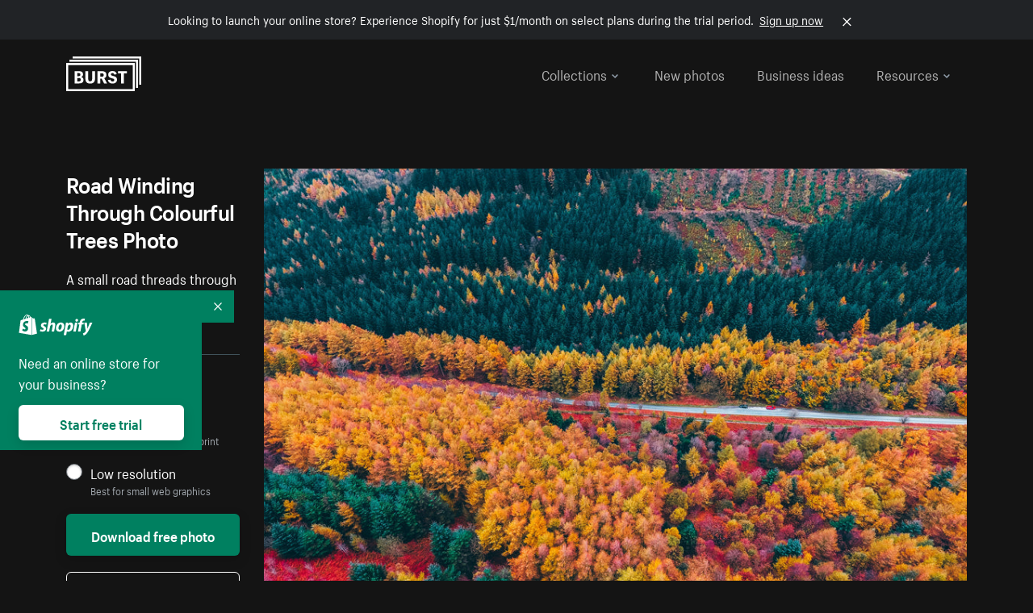

--- FILE ---
content_type: text/html; charset=utf-8
request_url: https://www.shopify.com/stock-photos/photos/road-winding-through-colourful-trees?c=outdoor
body_size: 39361
content:








<!DOCTYPE html>
<html class="no-js" lang="EN">
<head>
  <meta charset="utf-8">
  <meta name="viewport" content="width=device-width, initial-scale=1">
    <link rel="preconnect" href="https://cdn.shopify.com" /><link rel="preconnect" href="https://burst.shopifycdn.com" /><link rel="preconnect" href="https://www.googletagmanager.com" /><link rel="preconnect" href="https://www.google-analytics.com" /><link rel="preconnect" href="https://tags.tiqcdn.com" />
  <link rel="preload" as="font" crossorigin="anonymous" type="font/woff2" href="https://cdn.shopify.com/static/fonts/ShopifySans--regular.woff2" /><link rel="preload" as="font" crossorigin="anonymous" type="font/woff2" href="https://cdn.shopify.com/static/fonts/ShopifySans--bold.woff2" />  <link rel="icon" type="image/x-icon" href="https://cdn.shopify.com/shopifycloud/growth_tools/assets/global/favicon-ab7018e1fe708a49edcfecce3166032fbeeb1fd7ba4a078c366de344d32ee193.png" />
  <title>Browse Free HD Images of Road Winding Through Colourful Trees</title>
  <meta name="description" content="Image of Road Winding Through Colourful Trees. This free stock photo is also about: Cars, Road, Trees, Travel, Nature, Autumn, Colour, Traffic, and Seasons." />

    <link rel="canonical" href="https://www.shopify.com/stock-photos/photos/road-winding-through-colourful-trees">


  <script nonce="xvFlTh1AgErrjhVOoo/wyw==">document.documentElement.classList.remove('no-js'); document.documentElement.classList.add('js')</script>
      <link rel="stylesheet" href="https://cdn.shopify.com/shopifycloud/growth_tools/assets/stock_photos/application-dbe534f645bbe2de58383d45014c3c43f78daae28e4e55ec375b690b765c2575.css" />
      <script type="text/javascript" nonce="xvFlTh1AgErrjhVOoo/wyw==">
  window.Burst = {"request":{"path":"/stock-photos/photos/road-winding-through-colourful-trees","url":"https://www.shopify.com/stock-photos/photos/road-winding-through-colourful-trees?c=outdoor"},"country":"US","urlLocale":"en","abTestGroup":"","searchAutocompleteSuggestions":["2018","about us","abstract","accessories","adventure","african american","american flag","animal","architecture","art","artist","asian","automotive","autumn","babies","baby","baby clothes","back","back pain","background","backpack","bags","ball","ballet","bar","barcelona","baseball","basketball","bath","bath bombs","beach","beard","beauty","beauty products","bed","bedding","bedroom","beer","bicycle","big data","bike","bikini","birthday","bitcoin","black","black and white","black friday","black man","black people","black women","blanket","blue","boat","bodybuilding","books","bow tie","bowling","box","boy","bracelet","breakfast","brick","brick wall","bridge","buildings","business","business man","business meeting","business people","business woman","butterfly","cactus","call center","camera","camping","canada","candles","candy","canvas","car wash","carnival","cars","case","cash","cats","celebrate","celebration","cell phone","chalkboard","champagne","chicago","child","children","children playing","chinese new year","chocolate","christmas","christmas gift","christmas lights","christmas tree","cinemagraph","city","class","classroom","cleaning","clinic","clock","clothes","clothing","clouds","coat","cocktail","code","coding","coffee","coffee shop","color","colorful","computer","concert","construction","consulting","contact","contact us","cooking","cosmetics","couple","craft","creative","crossfit","crowd","cyber monday","cyber security","dad","dance","dancer","dark","denim","dental","dentist","design","designer","desk","digital","digital marketing","dinner","diy","doctor","dog","dress","drink","drinking water","drone","easter","ecommerce","education","electronics","entrepreneur","exercise","explore","eyes","eyewear","fabric","face","face mask","facebook","fall","family","family dinner","farm","father","feet","female","field","film","finance","fishing","fitness","flatlay","floor","flowers","food","forest","free shipping","friends","friendship","fruit","fun","furniture","gadget","garden","gentleman","geometric","gift box","gift card","gifts","glass","glasses","gold","golf","graduation","grass","green","green tea","group","group of people","guitar","gym","hair","hair extensions","hair salon","hand","handbag","handshake","hanukkah","happy","happy birthday","happy family","happy holidays","happy new year","happy people","happy woman","hat","headphones","health","healthcare","healthy","healthy food","heart","high school","hiking","holding hands","holidays","home","home decor","home office","homes","hong kong sar china","horse","hot chocolate","hotel","house","ice cream","idea","instagram","interior","interior design","internet","iphone","iphone case","jacket","jewelry","jogging","kid","kids fashion","kids playing","kitchen","kitten","lab","laboratory","lady","lake","landscape","laptop","leaf","learn","leather","leaves","leggings","letters","library","lifestyle","light bulb","lights","lingerie","lips","lipstick","living room","london","love","lunch","luxury","macbook","makeup","male","man","manicure","marathon","marketing","marriage","massage","mattress","meal","medical","medicine","meditation","meeting","men","men fashion","mental health","merry christmas","mobile","mobile phone","model","modern","mom","money","morning","mother","mother's day","motorcycle","mountain","mouth","mug","music","natural","nature","necklace","neon","new year","new years eve","new york city","newborn","night","night sky","notebook","notes","ocean","office","old couple","old man","old people","old woman","online","online shopping","online store","open","orange","outdoors","paint","painter","painting","palm trees","parents","paris","park","party","pasta","pattern","people","person","pets","phone","phone call","phone cases","photographer","photography","picture frame","pineapple","pink","pizza","plants","pool","portrait","potato","present","products","pug","puppy","purple","purse","rain","rainbow","read","reading","red","relax","relaxation","research","restaurant","retail","ribbon","ring","road","rocks","romance","romantic","room","roses","run","running","safety","salad","sale","sand","school","science","sea","selfie","senior","sewing","shaking hands","shirt","shoes","shop","shopping","shopping bag","shopping cart","sign","skin care","sky","skyline","sleep","small business","smart home","smart watch","smartphone","smile","smiling","sneakers","snow","social media","socks","spa","speaker","sports","spring","stars","startup","store","street","stretch","students","study","style","suit","summer","sun","sunglasses","sunrise","sunset","sunshine","sushi","sweetie lip","swimming","swimming pool","swimwear","t-shirts","table","tattoo","tea","team","team work","tech","technology","texting","texture","thank you","thanksgiving","thumbs up","time","tools","toronto","toys","traffic","train","training","travel","trees","trip","tropical","truck","university","urban","vacation","valentine","valentine's day","vegan","vegetable","video game","vineyard","vintage","volleyball","volunteer","walk","walking","wall","watch","watches","water","water bottle","waves","web","web design","website","wedding","white","white background","window","wine","winter","woman","woman face","women","womens fashion","wood","work","working","workout","workspace","world map","writing","yellow","yoga","young","zen"],"searchPhotographerSuggestions":[{"name":"Shopify Partners","username":"shopifypartners","url":"/stock-photos/@shopifypartners"},{"name":"Matthew Henry","username":"matthew_henry","url":"/stock-photos/@matthew_henry"},{"name":"Alexandra Lee","username":"alexandralee","url":"/stock-photos/@alexandralee"},{"name":"Christian Mackie","username":"mackiec","url":"/stock-photos/@mackiec"},{"name":"Andrew Gosine","username":"andrewgosine","url":"/stock-photos/@andrewgosine"},{"name":"Dan Gold","username":"danielcgold","url":"/stock-photos/@danielcgold"},{"name":"Brodie","username":"thenomadbrodie","url":"/stock-photos/@thenomadbrodie"},{"name":"Lisa Johnson","username":"lisajohnson_me","url":"/stock-photos/@lisajohnson_me"},{"name":"Shared Food","username":"shared","url":"/stock-photos/@shared"},{"name":"Mitul Shah","username":"typicalmitul","url":"/stock-photos/@typicalmitul"},{"name":"Kyle Topping","username":"kyle_topping","url":"/stock-photos/@kyle_topping"},{"name":"Jessica Devnani","username":"pinkplankton","url":"/stock-photos/@pinkplankton"},{"name":"Adam King","username":"adamwking","url":"/stock-photos/@adamwking"},{"name":"Verne Ho","username":"verneho","url":"/stock-photos/@verneho"},{"name":"Sarah Pflug","username":"sarahpflugphoto","url":"/stock-photos/@sarahpflugphoto"},{"name":"Shopify Photos","username":"shopifyphotos","url":"/stock-photos/@shopifyphotos"},{"name":"Gordon Hatusupy","username":"gordonhatusupy","url":"/stock-photos/@gordonhatusupy"},{"name":"Karan Thukral","username":"kthukral","url":"/stock-photos/@kthukral"},{"name":"Bruno Passos","username":"brunopassos","url":"/stock-photos/@brunopassos"},{"name":"Thought Catalog","username":"thoughtcatalog","url":"/stock-photos/@thoughtcatalog"},{"name":"Matt Tucker","username":"matt_tucker","url":"/stock-photos/@matt_tucker"},{"name":"Samantha Hurley","username":"lightleaksin","url":"/stock-photos/@lightleaksin"},{"name":"Thomas Wong","username":"thomaswong","url":"/stock-photos/@thomaswong"},{"name":"Justin Pauley","username":"jspauley","url":"/stock-photos/@jspauley"},{"name":"Scott Webb","username":"scott_webb","url":"/stock-photos/@scott_webb"},{"name":"Ryan Bruce","username":"ryanbruce","url":"/stock-photos/@ryanbruce"},{"name":"Samuel Mitchell","username":"sammitchell____","url":"/stock-photos/@sammitchell____"},{"name":"Osama Sidat","username":"osamasidat","url":"/stock-photos/@osamasidat"},{"name":"Marcelo Colmenero","username":"marcelo_colmenero","url":"/stock-photos/@marcelo_colmenero"},{"name":"Sara Williams","username":"sara_w","url":"/stock-photos/@sara_w"},{"name":"Andrew Rashotte","username":"andrew_rashotte","url":"/stock-photos/@andrew_rashotte"},{"name":"Scott Murdoch","username":"scott_5x5","url":"/stock-photos/@scott_5x5"},{"name":"Vineeth Sampath","username":"vnsnk","url":"/stock-photos/@vnsnk"},{"name":"Jonas Svidras","username":"jonas_svidras","url":"/stock-photos/@jonas_svidras"},{"name":"Jose Silva","username":"josesilva","url":"/stock-photos/@josesilva"},{"name":"Francesca Saraco","username":"fransaraco","url":"/stock-photos/@fransaraco"},{"name":"Matt Hickey","username":"expos","url":"/stock-photos/@expos"},{"name":"Amir Saboury","username":"amirs","url":"/stock-photos/@amirs"},{"name":"Tamara Chemij","username":"tchemij","url":"/stock-photos/@tchemij"},{"name":"Amanda Kirsh","username":"amandakirshphotography","url":"/stock-photos/@amandakirshphotography"},{"name":"Ronald Scherpenisse","username":"vitruviusmedia","url":"/stock-photos/@vitruviusmedia"},{"name":"Low Rin","username":"tinyrin","url":"/stock-photos/@tinyrin"},{"name":"Thomas Tau","username":"tauthomas01","url":"/stock-photos/@tauthomas01"},{"name":"Thom Bradley","username":"thombradley","url":"/stock-photos/@thombradley"},{"name":"Trevor Minett","username":"tminettphotography","url":"/stock-photos/@tminettphotography"},{"name":"Sheila Pedraza Burk","username":"sbk_lahn_food_photo","url":"/stock-photos/@sbk_lahn_food_photo"},{"name":"Siora","username":"siora18","url":"/stock-photos/@siora18"},{"name":"Pegleess Barrios","username":"pegleess","url":"/stock-photos/@pegleess"},{"name":"Alex Mansourati","username":"alexmansourati","url":"/stock-photos/@alexmansourati"},{"name":"Ivan Zhou","username":"ivan_zhou","url":"/stock-photos/@ivan_zhou"},{"name":"Fernanda Publio","username":"fepublio84","url":"/stock-photos/@fepublio84"},{"name":"Rod Hill","username":"magnum2018","url":"/stock-photos/@magnum2018"},{"name":"Tina Martin","username":"pixelsbytina","url":"/stock-photos/@pixelsbytina"},{"name":"Sara Afonso","username":"saraafonso","url":"/stock-photos/@saraafonso"},{"name":"Enisa Abazaj","username":"enisa97","url":"/stock-photos/@enisa97"},{"name":"Katherine Barcsay","username":"barcsayphotography","url":"/stock-photos/@barcsayphotography"},{"name":"Shashank Dogra","username":"shashankdogra","url":"/stock-photos/@shashankdogra"},{"name":"Ilana Beer","username":"ilanabeer","url":"/stock-photos/@ilanabeer"},{"name":"Sean McSherry","username":"seanmcsherry","url":"/stock-photos/@seanmcsherry"},{"name":"Mehmet ÜNLÜ","username":"enesayse","url":"/stock-photos/@enesayse"},{"name":"Dusty Or","username":"dusty","url":"/stock-photos/@dusty"},{"name":"Leandro Almeida","username":"lbrownstone","url":"/stock-photos/@lbrownstone"},{"name":"mahdi ait lmoddan","username":"likdesign","url":"/stock-photos/@likdesign"},{"name":"Mark Oates","username":"markoates","url":"/stock-photos/@markoates"},{"name":"Benoit Clennett-Sirois","username":"benoit","url":"/stock-photos/@benoit"},{"name":"Yura Hlei","username":"mayday","url":"/stock-photos/@mayday"},{"name":"JoJo Chuk","username":"jojochuk","url":"/stock-photos/@jojochuk"},{"name":"Dakota Monk","username":"dakmonk","url":"/stock-photos/@dakmonk"},{"name":"Margaret Sha","username":"margaretsha","url":"/stock-photos/@margaretsha"},{"name":"Daria Shchukova","username":"daria_lis","url":"/stock-photos/@daria_lis"},{"name":"Felix Erbach","username":"felio","url":"/stock-photos/@felio"},{"name":"Raez","username":"reazromen","url":"/stock-photos/@reazromen"},{"name":"Jeremy Dean Bourbeau","username":"jeremybourbeau","url":"/stock-photos/@jeremybourbeau"},{"name":"Robert Lynch","username":"droneimaginenation","url":"/stock-photos/@droneimaginenation"},{"name":"Myriam Chalard","username":"miam_concept","url":"/stock-photos/@miam_concept"},{"name":"Somesh Raj","username":"mycem","url":"/stock-photos/@mycem"},{"name":"Bastien Anderson","username":"bmaphotography","url":"/stock-photos/@bmaphotography"},{"name":"Sheree Angela Willems","username":"sailingmumma","url":"/stock-photos/@sailingmumma"},{"name":"Patchanu Noree","username":"noreefly","url":"/stock-photos/@noreefly"},{"name":"Isabel Cristina León Rocco","username":"pelu00","url":"/stock-photos/@pelu00"},{"name":"Michele Krozser","username":"lunchmoney","url":"/stock-photos/@lunchmoney"},{"name":"Aleksandra Kieran","username":"fantagero82","url":"/stock-photos/@fantagero82"},{"name":"Vladmir Kulachek","username":"johnny_fist","url":"/stock-photos/@johnny_fist"},{"name":"Patrick Tomasso","username":"impatrickt","url":"/stock-photos/@impatrickt"},{"name":"Vaidyha Mookiah","username":"vaidhya","url":"/stock-photos/@vaidhya"},{"name":"Jp Valery","username":"jpvalery","url":"/stock-photos/@jpvalery"},{"name":"Brien Scott","username":"b_scott","url":"/stock-photos/@b_scott"},{"name":"Manprit Kalsi","username":"manpritkalsi","url":"/stock-photos/@manpritkalsi"},{"name":"Pawan Kawan","username":"pawankawan","url":"/stock-photos/@pawankawan"},{"name":"Karen Culp","username":"kculp","url":"/stock-photos/@kculp"},{"name":"Chris Gonzalez","username":"hellochrisgonzalez","url":"/stock-photos/@hellochrisgonzalez"},{"name":"Martin Reisch","username":"safesolvent","url":"/stock-photos/@safesolvent"},{"name":"Giada Ingegnoso","username":"jgiadigiadi","url":"/stock-photos/@jgiadigiadi"},{"name":"Marcus Goodman","username":"50841983","url":"/stock-photos/@50841983"},{"name":"Humphrey Muleba","username":"goodcitizen","url":"/stock-photos/@goodcitizen"},{"name":"Jorge Zapata","username":"jorgezapatag","url":"/stock-photos/@jorgezapatag"},{"name":"Samantha Schwartz","username":"sam_schwartz","url":"/stock-photos/@sam_schwartz"},{"name":"Octavio","username":"ocvisual","url":"/stock-photos/@ocvisual"},{"name":"rawpixel","username":"rawpixel","url":"/stock-photos/@rawpixel"},{"name":"Sajjad Hussain M","username":"sajjad01","url":"/stock-photos/@sajjad01"},{"name":"Soulseeker Fotograf","username":"soulseeker","url":"/stock-photos/@soulseeker"},{"name":"Ayman Salloom","username":"aymansvg","url":"/stock-photos/@aymansvg"},{"name":"Rex","username":"rex_su","url":"/stock-photos/@rex_su"},{"name":"Henry Geddes","username":"hgeddes8","url":"/stock-photos/@hgeddes8"},{"name":"Joseph Costa","username":"josephcosta","url":"/stock-photos/@josephcosta"},{"name":"Ravi Prakash","username":"exploreravi","url":"/stock-photos/@exploreravi"},{"name":"Sabrina Wishak","username":"swishak","url":"/stock-photos/@swishak"},{"name":"Lerone Pieters","username":"thevantagepoint","url":"/stock-photos/@thevantagepoint"},{"name":"Shelby Bowers","username":"shelbybowers","url":"/stock-photos/@shelbybowers"},{"name":"Tess O'Brien","username":"tessobrien","url":"/stock-photos/@tessobrien"},{"name":"Saketh Upadhya","username":"sakethupadhya","url":"/stock-photos/@sakethupadhya"},{"name":"Antonio E. Alterio","username":"theotter7","url":"/stock-photos/@theotter7"},{"name":"Lachy Schumacher","username":"tydewest","url":"/stock-photos/@tydewest"},{"name":"Indranil Bhoumik","username":"indranilbhoumik","url":"/stock-photos/@indranilbhoumik"},{"name":"Duane Vosika","username":"dvcaptures","url":"/stock-photos/@dvcaptures"},{"name":"Marvin Laput Tenepre","username":"marvin100206","url":"/stock-photos/@marvin100206"},{"name":"Roman Ahmed","username":"romanbd08","url":"/stock-photos/@romanbd08"},{"name":"Christo Jose","username":"_chri_sto_","url":"/stock-photos/@_chri_sto_"},{"name":"Nichole Giese","username":"giesen025","url":"/stock-photos/@giesen025"},{"name":"Alexandra Fasulo","username":"faswaldo","url":"/stock-photos/@faswaldo"},{"name":"Terry Taylor","username":"taskus_ttaylor","url":"/stock-photos/@taskus_ttaylor"},{"name":"Charles Brun","username":"cbrun","url":"/stock-photos/@cbrun"},{"name":"BURHANUDDIN ABUWALA","username":"burhanuddin","url":"/stock-photos/@burhanuddin"},{"name":"Subhash Panikar","username":"spanikar","url":"/stock-photos/@spanikar"},{"name":"Annie Chang","username":"ccha10","url":"/stock-photos/@ccha10"},{"name":"Jinnifer Douglass","username":"ji_n_yc","url":"/stock-photos/@ji_n_yc"},{"name":"Sayem Reza","username":"say_rez","url":"/stock-photos/@say_rez"},{"name":"Jason caruso","username":"jasonmx33","url":"/stock-photos/@jasonmx33"},{"name":"Nathaniel Shuman","username":"nshuman1291","url":"/stock-photos/@nshuman1291"},{"name":"Calvin Lau","username":"calvnlau","url":"/stock-photos/@calvnlau"},{"name":"Hashin ur Reza","username":"hashinreza","url":"/stock-photos/@hashinreza"},{"name":"Noah Glatzel","username":"nogl","url":"/stock-photos/@nogl"},{"name":"izzan syahmi","username":"wolfpolo","url":"/stock-photos/@wolfpolo"},{"name":"Tommy Morrison","username":"tmo87","url":"/stock-photos/@tmo87"},{"name":"aprajita","username":"aprajita136","url":"/stock-photos/@aprajita136"},{"name":"Cihan Bektas","username":"captureaboveandbeyond","url":"/stock-photos/@captureaboveandbeyond"},{"name":"Mayank Badhan","username":"mayankbadhan","url":"/stock-photos/@mayankbadhan"},{"name":"Andrew Galea","username":"drwgalea","url":"/stock-photos/@drwgalea"},{"name":"Nicolas Hernandez","username":"nickoptics","url":"/stock-photos/@nickoptics"},{"name":"David D'Agostino","username":"nearinfinity","url":"/stock-photos/@nearinfinity"},{"name":"Cameron Shull","username":"camshull_","url":"/stock-photos/@camshull_"},{"name":"Sebastian Surmiak","username":"ruhrdrohne","url":"/stock-photos/@ruhrdrohne"},{"name":"Damian Rycharski","username":"drycharski","url":"/stock-photos/@drycharski"},{"name":"Hope Garza","username":"hoperenephotography","url":"/stock-photos/@hoperenephotography"},{"name":"Gabriel Boivin","username":"gabrielboivin","url":"/stock-photos/@gabrielboivin"},{"name":"Mukesh Mishra","username":"mukesh_mishra","url":"/stock-photos/@mukesh_mishra"},{"name":"Bozhidar","username":"biphotography","url":"/stock-photos/@biphotography"},{"name":"Darcy McSheffrey","username":"dmcsheffrey","url":"/stock-photos/@dmcsheffrey"},{"name":"Jose Carreon","username":"jose12367","url":"/stock-photos/@jose12367"},{"name":"Mitchell Dunn","username":"eyesfromthenine","url":"/stock-photos/@eyesfromthenine"},{"name":"Matteo Barbieri","username":"barbieri_matteo","url":"/stock-photos/@barbieri_matteo"},{"name":"Joshua Pennock","username":"joshuapennock","url":"/stock-photos/@joshuapennock"},{"name":"nanessa reyes","username":"nannyreyes17","url":"/stock-photos/@nannyreyes17"},{"name":"Joshua Deckard","username":"thosecoolkids","url":"/stock-photos/@thosecoolkids"},{"name":"nicholas souroujon","username":"ffishf","url":"/stock-photos/@ffishf"},{"name":"Jonathan Folk","username":"syndiflare","url":"/stock-photos/@syndiflare"},{"name":"Zhe Liu","username":"salimora","url":"/stock-photos/@salimora"},{"name":"Arun Babu","username":"arunbabur","url":"/stock-photos/@arunbabur"},{"name":"Kushal Garg","username":"kushalgarg53","url":"/stock-photos/@kushalgarg53"},{"name":"Nick Chung","username":"nickchungs","url":"/stock-photos/@nickchungs"},{"name":"Fabio Manuel Neto da luz","username":"fabiomluz","url":"/stock-photos/@fabiomluz"},{"name":"Stuart Eadie","username":"stuartvisuals","url":"/stock-photos/@stuartvisuals"},{"name":"Yuri Gobbato","username":"yurigobbato","url":"/stock-photos/@yurigobbato"},{"name":"Christian Murillo","username":"cmurillo","url":"/stock-photos/@cmurillo"},{"name":"Daniel Moroder","username":"daniel_moroder","url":"/stock-photos/@daniel_moroder"},{"name":"Cherie Lee","username":"cherielee","url":"/stock-photos/@cherielee"},{"name":"Filippo Cesarini","username":"filippo_cesarini","url":"/stock-photos/@filippo_cesarini"},{"name":"Connor Bates","username":"cbates2","url":"/stock-photos/@cbates2"},{"name":"Taylin Wilson","username":"taybinkwilson","url":"/stock-photos/@taybinkwilson"},{"name":"Anthony Sotomayor","username":"aroyamotos","url":"/stock-photos/@aroyamotos"},{"name":"Joakim Lindström","username":"joakimlindstrm","url":"/stock-photos/@joakimlindstrm"},{"name":"Ryan","username":"rdog77","url":"/stock-photos/@rdog77"},{"name":"Elliott Chau","username":"elliottchau","url":"/stock-photos/@elliottchau"},{"name":"Espen brett","username":"espenvalverde","url":"/stock-photos/@espenvalverde"},{"name":"Shawna and Damien Richard","username":"alpenglowphoto","url":"/stock-photos/@alpenglowphoto"},{"name":"Dave Salter","username":"saltyshots","url":"/stock-photos/@saltyshots"},{"name":"Emma F","username":"emmaf","url":"/stock-photos/@emmaf"},{"name":"mack yoshi","username":"mack747","url":"/stock-photos/@mack747"},{"name":"Aelis Harris","username":"aelis","url":"/stock-photos/@aelis"},{"name":"James Sullivan","username":"jsphotography","url":"/stock-photos/@jsphotography"},{"name":"Aaron Duke","username":"duke1photography","url":"/stock-photos/@duke1photography"},{"name":"Aly Byer","username":"alybyer","url":"/stock-photos/@alybyer"},{"name":"Tucker F Cohen","username":"tuckercohen","url":"/stock-photos/@tuckercohen"},{"name":"Christa Grover","username":"dahlhouse","url":"/stock-photos/@dahlhouse"},{"name":"Willem Span","username":"willemspan","url":"/stock-photos/@willemspan"},{"name":"Kelly Russo Petrick","username":"russokm1105","url":"/stock-photos/@russokm1105"},{"name":"Andre Morgan","username":"dreizle","url":"/stock-photos/@dreizle"},{"name":"Washington dos Reis Dias","username":"washingtondiasphotography","url":"/stock-photos/@washingtondiasphotography"},{"name":"Jorge Gamboa","username":"jorgegamboa","url":"/stock-photos/@jorgegamboa"},{"name":"yooleejoon","username":"larry","url":"/stock-photos/@larry"},{"name":"Angie Holubowich","username":"angieholubowich","url":"/stock-photos/@angieholubowich"},{"name":"Max Siegel","username":"maxsiegel","url":"/stock-photos/@maxsiegel"},{"name":"Yurii Romanov","username":"romanovwoodworking","url":"/stock-photos/@romanovwoodworking"},{"name":"Jeff Hankins","username":"maxisa","url":"/stock-photos/@maxisa"},{"name":"Luca Ornaghi","username":"lucaornaghi","url":"/stock-photos/@lucaornaghi"},{"name":"Tyler Lastovich","username":"lastly","url":"/stock-photos/@lastly"},{"name":"JJ Jordan","username":"jj_jordan","url":"/stock-photos/@jj_jordan"},{"name":"Dimitri Kuliuk","username":"imagestudio","url":"/stock-photos/@imagestudio"},{"name":"Monalisa Mukhopadhyay","username":"mona3rdeye","url":"/stock-photos/@mona3rdeye"},{"name":"Fraser Pitkethly","username":"fraserpitkethly","url":"/stock-photos/@fraserpitkethly"},{"name":"Luis Perrone","username":"lpfotography","url":"/stock-photos/@lpfotography"},{"name":"Edneil Jocusol","username":"edneil_burst","url":"/stock-photos/@edneil_burst"},{"name":"Prue Phan","username":"pruephan163","url":"/stock-photos/@pruephan163"},{"name":"Katie Paribok","username":"ohsotripsy","url":"/stock-photos/@ohsotripsy"},{"name":"Aneta Foubíková","username":"anetek","url":"/stock-photos/@anetek"},{"name":"Ralph Tan","username":"ralphtan_ph","url":"/stock-photos/@ralphtan_ph"},{"name":"Artem Beliaikin","username":"belart84","url":"/stock-photos/@belart84"},{"name":"Flat Lay Photos","username":"flatlayphotos","url":"/stock-photos/@flatlayphotos"},{"name":"Mubashar Ali","username":"ali","url":"/stock-photos/@ali"},{"name":"Birch Landing Home","username":"birchlandinghome","url":"/stock-photos/@birchlandinghome"},{"name":"Kiki Zhang","username":"psychotographer","url":"/stock-photos/@psychotographer"},{"name":"Noah Boyer","username":"noahb","url":"/stock-photos/@noahb"},{"name":"XInXIn L","username":"xinl","url":"/stock-photos/@xinl"},{"name":"Shanu D","username":"handheldtones","url":"/stock-photos/@handheldtones"},{"name":"Sergei Akulich","username":"sakulich","url":"/stock-photos/@sakulich"},{"name":"Andrew Apperley","username":"a_app","url":"/stock-photos/@a_app"},{"name":"Denis Varyanitsa","username":"minos23","url":"/stock-photos/@minos23"},{"name":"Ekaterina Brazhkina","username":"katherinesz","url":"/stock-photos/@katherinesz"},{"name":"Ryan Wight","username":"ryan_wight","url":"/stock-photos/@ryan_wight"},{"name":"Sam Jotham Sutharson","username":"squeakyshutterbug","url":"/stock-photos/@squeakyshutterbug"},{"name":"Angelique Downing","username":"angeliquedowning","url":"/stock-photos/@angeliquedowning"},{"name":"Janilson Alves Furtado","username":"jandesign","url":"/stock-photos/@jandesign"},{"name":"Maya Burton","username":"mayapapaya","url":"/stock-photos/@mayapapaya"},{"name":"Rob Whartenby","username":"greenheron","url":"/stock-photos/@greenheron"},{"name":"Carlyn Suggs","username":"carlynsuugs","url":"/stock-photos/@carlynsuugs"},{"name":"Cindy Malette","username":"cindymalette","url":"/stock-photos/@cindymalette"},{"name":"Cansu Tastan","username":"lunarctic","url":"/stock-photos/@lunarctic"},{"name":"Kanjo Talo Melo","username":"melokt","url":"/stock-photos/@melokt"},{"name":"Cooper du Plessis","username":"twoplusthree","url":"/stock-photos/@twoplusthree"},{"name":"Alex Nirta","username":"alexnirta","url":"/stock-photos/@alexnirta"},{"name":"Nick Alexander","username":"znacreative","url":"/stock-photos/@znacreative"},{"name":"Salim Batlouni","username":"batlounis","url":"/stock-photos/@batlounis"},{"name":"Dee Worrall","username":"copperandwild","url":"/stock-photos/@copperandwild"},{"name":"Murilo Cardoso","username":"murilocardoso","url":"/stock-photos/@murilocardoso"},{"name":"Rahul Pandit","username":"lazyartistgallery","url":"/stock-photos/@lazyartistgallery"},{"name":"Veronica Logue","username":"captured_kindred","url":"/stock-photos/@captured_kindred"},{"name":"Adrien Olichon","username":"adrienolichon","url":"/stock-photos/@adrienolichon"},{"name":"Antoine Rault","username":"antoinerault","url":"/stock-photos/@antoinerault"},{"name":"Michelle Adams","username":"precondo","url":"/stock-photos/@precondo"},{"name":"Avelino Calvar Martinez","username":"ave","url":"/stock-photos/@ave"},{"name":"Mehendi Training Center","username":"mehenditrainingcenter","url":"/stock-photos/@mehenditrainingcenter"},{"name":"Shubham Negi","username":"shubham_rebel","url":"/stock-photos/@shubham_rebel"},{"name":"AF Anonta","username":"afo","url":"/stock-photos/@afo"},{"name":"Darren Fryer","username":"darrenfryer","url":"/stock-photos/@darrenfryer"},{"name":"Ugne Pouwell","username":"ugnepouwell","url":"/stock-photos/@ugnepouwell"},{"name":"Samuel Young Lee","username":"sammyboytravels","url":"/stock-photos/@sammyboytravels"},{"name":"okan akdeniz","username":"okanakdeniz","url":"/stock-photos/@okanakdeniz"},{"name":"Tomáš Hustoles","username":"txh","url":"/stock-photos/@txh"},{"name":"Mike Holp","username":"mikeholp","url":"/stock-photos/@mikeholp"},{"name":"Kirby Crumpler","username":"kirbycrump","url":"/stock-photos/@kirbycrump"},{"name":"Christian West","username":"westphotoandvideo","url":"/stock-photos/@westphotoandvideo"},{"name":"Andréa Felsky Schmitt","username":"andreafschmitt","url":"/stock-photos/@andreafschmitt"},{"name":"Margarita Svintsitsky","username":"ritasvin","url":"/stock-photos/@ritasvin"},{"name":"Jeff Levingston","username":"jefflevingston","url":"/stock-photos/@jefflevingston"},{"name":"David Nemcsik","username":"davidnemcsik","url":"/stock-photos/@davidnemcsik"},{"name":"David Lekeš","username":"davidlekes","url":"/stock-photos/@davidlekes"},{"name":"Hannah Granström","username":"hannah","url":"/stock-photos/@hannah"},{"name":"Mrinal Parashar","username":"mrinalparashar","url":"/stock-photos/@mrinalparashar"},{"name":"Cornelius","username":"neill_foto","url":"/stock-photos/@neill_foto"},{"name":"Ana Campos de Frias","username":"anafrias","url":"/stock-photos/@anafrias"},{"name":"Giuseppe Mondì","username":"masinutoscana","url":"/stock-photos/@masinutoscana"},{"name":"Cristina Gottardi","username":"cristinagottardi","url":"/stock-photos/@cristinagottardi"},{"name":"Denis Volkov","username":"paralloid","url":"/stock-photos/@paralloid"},{"name":"Oren Yomtov","username":"orenyomtov","url":"/stock-photos/@orenyomtov"},{"name":"Cosmin Ene","username":"coze25","url":"/stock-photos/@coze25"},{"name":"Thoda","username":"thodacreative","url":"/stock-photos/@thodacreative"},{"name":"Pankaj Bhargava","username":"pankajb21","url":"/stock-photos/@pankajb21"},{"name":"sarah assi","username":"sarah","url":"/stock-photos/@sarah"},{"name":"Lucas George Wendt","username":"lucasgeorgewendt","url":"/stock-photos/@lucasgeorgewendt"},{"name":"Darrell Fraser","username":"wowstudio","url":"/stock-photos/@wowstudio"},{"name":"Farah","username":"farah","url":"/stock-photos/@farah"},{"name":"Ted Howells","username":"tedhowells","url":"/stock-photos/@tedhowells"},{"name":"Holger Grünwald","username":"holgergruenwald","url":"/stock-photos/@holgergruenwald"},{"name":"Feroz Quazi","username":"kidindia","url":"/stock-photos/@kidindia"},{"name":"Alex","username":"iamalexfroloff","url":"/stock-photos/@iamalexfroloff"},{"name":"Yael Rozanes","username":"yaeliroz","url":"/stock-photos/@yaeliroz"},{"name":"gao juntao","username":"yinchenstudio","url":"/stock-photos/@yinchenstudio"},{"name":"ED HARRIS","username":"chefed","url":"/stock-photos/@chefed"},{"name":"Nika Akin","username":"nika_akin","url":"/stock-photos/@nika_akin"},{"name":"刘光曦","username":"liuguangxi","url":"/stock-photos/@liuguangxi"},{"name":"Luis Leamus","username":"lpeak","url":"/stock-photos/@lpeak"},{"name":"ben delves","username":"delvesphotography","url":"/stock-photos/@delvesphotography"},{"name":"Mark Gerber","username":"getlostmark","url":"/stock-photos/@getlostmark"},{"name":"Markus Winkler","username":"viarami","url":"/stock-photos/@viarami"},{"name":"Faria anzum","username":"fariaanzum","url":"/stock-photos/@fariaanzum"},{"name":"Hisham Zayadneh","username":"hisham_zayadnh","url":"/stock-photos/@hisham_zayadnh"},{"name":"MierCat Photography","username":"miercat","url":"/stock-photos/@miercat"},{"name":"Oleh Morhun","username":"olehmorhun","url":"/stock-photos/@olehmorhun"},{"name":"Jasmin Chew","username":"majestical_jasmin","url":"/stock-photos/@majestical_jasmin"},{"name":"Faseeh Fawaz","username":"lllezz","url":"/stock-photos/@lllezz"},{"name":"Jeswin Thomas","username":"jeswin","url":"/stock-photos/@jeswin"},{"name":"Syed Hadi Naqvi","username":"smhnphotography","url":"/stock-photos/@smhnphotography"},{"name":"Lynne Gin","username":"lynnegin","url":"/stock-photos/@lynnegin"},{"name":"Jønne Rantzau","username":"jønne","url":"/stock-photos/@j%C3%B8nne"},{"name":"Moustapha Youssouf","username":"capturedbyma","url":"/stock-photos/@capturedbyma"},{"name":"Usman Yousaf","username":"usmanyousaf","url":"/stock-photos/@usmanyousaf"},{"name":"Kenta Ikeda","username":"k_ikeda","url":"/stock-photos/@k_ikeda"},{"name":"Alexandria Yunker","username":"alimaxphotos","url":"/stock-photos/@alimaxphotos"},{"name":"Max Harlynking","username":"harlynkingm","url":"/stock-photos/@harlynkingm"},{"name":"Jeremy Marasigan","username":"marsagain","url":"/stock-photos/@marsagain"},{"name":"Rohann Agalawatte","username":"ro","url":"/stock-photos/@ro"},{"name":"Emily Hitchins","username":"emhitch","url":"/stock-photos/@emhitch"},{"name":"THERESE REYES","username":"mctreyes","url":"/stock-photos/@mctreyes"},{"name":"Aaron Amat","username":"krakenimages","url":"/stock-photos/@krakenimages"},{"name":"Taras Grebinets","username":"docian","url":"/stock-photos/@docian"},{"name":"Kristine Tanne","username":"macroviewpoint","url":"/stock-photos/@macroviewpoint"},{"name":"Ana Knezevic","username":"anakne","url":"/stock-photos/@anakne"},{"name":"CHRISTOPHE LHERBIER","username":"chrilher","url":"/stock-photos/@chrilher"},{"name":"Jenn Pereira","username":"jenngwapa","url":"/stock-photos/@jenngwapa"},{"name":"Carlos Gutiérrez Herrero","username":"carlosgutierrez","url":"/stock-photos/@carlosgutierrez"},{"name":"Tenille K Campbell","username":"sweetmoonphoto","url":"/stock-photos/@sweetmoonphoto"},{"name":"Ernest Tong","username":"ernesttkw","url":"/stock-photos/@ernesttkw"},{"name":"EDGAR COLOMER FERRI","username":"edgestock","url":"/stock-photos/@edgestock"},{"name":"Julia Hoxha","username":"juliette","url":"/stock-photos/@juliette"},{"name":"Gabriel Galedo","username":"gabegaledo","url":"/stock-photos/@gabegaledo"},{"name":"Valentina Rosati","username":"valentinarosatifotoreporter","url":"/stock-photos/@valentinarosatifotoreporter"},{"name":"Annick de Caluwe","username":"annick","url":"/stock-photos/@annick"},{"name":"Christina Lee Adam","username":"christinaleeadam","url":"/stock-photos/@christinaleeadam"},{"name":"Sameer Islam","username":"viewsfromsameer","url":"/stock-photos/@viewsfromsameer"},{"name":"Leigh Williams","username":"thecameragypsy","url":"/stock-photos/@thecameragypsy"},{"name":"Chris Kaempfe","username":"chris0chris","url":"/stock-photos/@chris0chris"},{"name":"Achdiat Septiawan","username":"aseptiawan","url":"/stock-photos/@aseptiawan"},{"name":"Steven Ingle","username":"steveningle","url":"/stock-photos/@steveningle"},{"name":"sahil malek","username":"sahilmaleksm","url":"/stock-photos/@sahilmaleksm"},{"name":"Gabin","username":"gabinvallet","url":"/stock-photos/@gabinvallet"},{"name":"Alexis Ridges","username":"aridges01","url":"/stock-photos/@aridges01"},{"name":"Adam Chain","username":"adamcarphotos","url":"/stock-photos/@adamcarphotos"},{"name":"Alvida","username":"alvidaulianali","url":"/stock-photos/@alvidaulianali"},{"name":"Sophie Berger","username":"sophiemberger","url":"/stock-photos/@sophiemberger"},{"name":"alexander winata","username":"lexwinata","url":"/stock-photos/@lexwinata"},{"name":"Edward Yang","username":"edward","url":"/stock-photos/@edward"},{"name":"Tomas Villamil","username":"tomvroa","url":"/stock-photos/@tomvroa"},{"name":"Thomas Cheng","username":"tomcheng","url":"/stock-photos/@tomcheng"},{"name":"Bijin Isac Mathew","username":"bijin","url":"/stock-photos/@bijin"},{"name":"Chetan Kumar","username":"iam_ck__","url":"/stock-photos/@iam_ck__"},{"name":"Laura BC","username":"laurabc","url":"/stock-photos/@laurabc"},{"name":"Adam Okasha","username":"adamo","url":"/stock-photos/@adamo"},{"name":"Dunia Chahine","username":"duniachahine","url":"/stock-photos/@duniachahine"},{"name":"Chasse Sauvage","username":"chassesauvage","url":"/stock-photos/@chassesauvage"},{"name":"Zoltan K","username":"zoltankphotography","url":"/stock-photos/@zoltankphotography"},{"name":"Choi Pyungkyu","username":"justinopk","url":"/stock-photos/@justinopk"},{"name":"Brad Barker","username":"cabarker","url":"/stock-photos/@cabarker"},{"name":"Trae Nguyen","username":"traenguyen","url":"/stock-photos/@traenguyen"},{"name":"Attila Balogh","username":"atilla_balogh","url":"/stock-photos/@atilla_balogh"},{"name":"Manda Krishna","username":"manda_krishna","url":"/stock-photos/@manda_krishna"},{"name":"Rob Sexton","username":"rob_sexton","url":"/stock-photos/@rob_sexton"},{"name":"Jerome Quek","username":"jerome_quek","url":"/stock-photos/@jerome_quek"},{"name":"efeff","username":"schleiff","url":"/stock-photos/@schleiff"},{"name":"Hüseyin Benli","username":"husbenli","url":"/stock-photos/@husbenli"},{"name":"Pamela McDaniel","username":"pamelamcdaniel","url":"/stock-photos/@pamelamcdaniel"},{"name":"Joonas Nilp","username":"jjonas","url":"/stock-photos/@jjonas"},{"name":"Andy Park","username":"andyspark","url":"/stock-photos/@andyspark"},{"name":"Ismael Ortizrivera","username":"ltcortizrivera","url":"/stock-photos/@ltcortizrivera"},{"name":"carolina baretta","username":"carolbaretta","url":"/stock-photos/@carolbaretta"},{"name":"William Flynn","username":"williamflynn02","url":"/stock-photos/@williamflynn02"},{"name":"Alexander Lariego","username":"alexspace28","url":"/stock-photos/@alexspace28"},{"name":"Drew Hastings","username":"drewh","url":"/stock-photos/@drewh"},{"name":"Oliver Feindt","username":"ollieboard","url":"/stock-photos/@ollieboard"},{"name":"Carlos Goff","username":"carlosgoff","url":"/stock-photos/@carlosgoff"},{"name":"Emi Takahashi","username":"emi_takahashi","url":"/stock-photos/@emi_takahashi"},{"name":"Ignacio Sarraf","username":"ignacio_sarraf","url":"/stock-photos/@ignacio_sarraf"},{"name":"Luis Magão","username":"luis_magão","url":"/stock-photos/@luis_mag%C3%A3o"},{"name":"Arnaud Wolf","username":"arnaud_wolf","url":"/stock-photos/@arnaud_wolf"},{"name":"Bianca Todd","username":"bianca_todd","url":"/stock-photos/@bianca_todd"},{"name":"Pavlos Euthymiou","username":"pavlos_euthymiou","url":"/stock-photos/@pavlos_euthymiou"},{"name":"Kenji Tanimura","username":"kenji_tanimura","url":"/stock-photos/@kenji_tanimura"},{"name":"Roberto Lopez","username":"roberto_lopez","url":"/stock-photos/@roberto_lopez"},{"name":"Gabriela Juri","username":"gabriela_juri","url":"/stock-photos/@gabriela_juri"},{"name":"Gili D","username":"gili_dailes","url":"/stock-photos/@gili_dailes"},{"name":"Joshua Bamidele","username":"joshua_bamidele","url":"/stock-photos/@joshua_bamidele"},{"name":"April Lawrence","username":"april_lawrence","url":"/stock-photos/@april_lawrence"},{"name":"Lily Maynard","username":"lilymaynard","url":"/stock-photos/@lilymaynard"},{"name":"Torben Nielsen","username":"torben_nielsen03112021","url":"/stock-photos/@torben_nielsen03112021"},{"name":"Shantanu Suri","username":"shanta_no","url":"/stock-photos/@shanta_no"},{"name":"Nathalie","username":"nathalie","url":"/stock-photos/@nathalie"},{"name":"ShawnBread","username":"chinik","url":"/stock-photos/@chinik"},{"name":"Dimitrije Zivkovic","username":"ridelikethewind","url":"/stock-photos/@ridelikethewind"},{"name":"菱歌泛夜","username":"菱歌","url":"/stock-photos/@%E8%8F%B1%E6%AD%8C"},{"name":"Artyom Kanshin","username":"artxsk","url":"/stock-photos/@artxsk"},{"name":"Madie Hamilton","username":"mhan3816","url":"/stock-photos/@mhan3816"},{"name":"Maddie Claman","username":"mclaman","url":"/stock-photos/@mclaman"},{"name":"Rocco Stoppoloni","username":"sunbeamphoto","url":"/stock-photos/@sunbeamphoto"},{"name":"David Varo","username":"davidvaroa","url":"/stock-photos/@davidvaroa"},{"name":"Jen File","username":"jfilephotography","url":"/stock-photos/@jfilephotography"},{"name":"bru gregory","username":"bru_gregory","url":"/stock-photos/@bru_gregory"},{"name":"Joshua Sukoff","username":"josh","url":"/stock-photos/@josh"},{"name":"Ghaith Alsardar","username":"ghaith15","url":"/stock-photos/@ghaith15"},{"name":"Agnieszka Górak","username":"agnieszkagorak","url":"/stock-photos/@agnieszkagorak"},{"name":"PRASANNA KUMAR","username":"misti_k","url":"/stock-photos/@misti_k"},{"name":"Saurabh Sirohiya","username":"saurabh","url":"/stock-photos/@saurabh"},{"name":"Motato","username":"motato","url":"/stock-photos/@motato"},{"name":"Matt Kemp","username":"mattkempcreative","url":"/stock-photos/@mattkempcreative"},{"name":"Mujtaba","username":"mujtaba694","url":"/stock-photos/@mujtaba694"},{"name":"Revieshan","username":"revieshan","url":"/stock-photos/@revieshan"},{"name":"Pouya zaringhaba","username":"pz","url":"/stock-photos/@pz"},{"name":"Dr.Sourabh Panari","username":"sourabh_7","url":"/stock-photos/@sourabh_7"},{"name":"Wynne Neilly","username":"wdn","url":"/stock-photos/@wdn"},{"name":"Mason Enloe","username":"masonenloe","url":"/stock-photos/@masonenloe"},{"name":"Matt Allen Lane","username":"mattxlane","url":"/stock-photos/@mattxlane"},{"name":"Akash Kaparaveni","username":"akashkaparaveni","url":"/stock-photos/@akashkaparaveni"},{"name":"Mohamed Usayyu","username":"usey253","url":"/stock-photos/@usey253"},{"name":"Leo Menk James","username":"leomenk","url":"/stock-photos/@leomenk"},{"name":"md mansur","username":"pixaai","url":"/stock-photos/@pixaai"},{"name":"Heather Crane","username":"heather_photo","url":"/stock-photos/@heather_photo"},{"name":"Yasir Taher","username":"taheryasir","url":"/stock-photos/@taheryasir"},{"name":"Iordache Laurentiu","username":"jordachelr","url":"/stock-photos/@jordachelr"},{"name":"cristiano sequeira pereira","username":"photoseq_","url":"/stock-photos/@photoseq_"},{"name":"Anthony Evert","username":"aevert","url":"/stock-photos/@aevert"},{"name":"Janice Jane Tung","username":"janjan999","url":"/stock-photos/@janjan999"},{"name":"Vi Tran Thi Mong","username":"vitran","url":"/stock-photos/@vitran"},{"name":"Urte Gudaite","username":"urtegud","url":"/stock-photos/@urtegud"},{"name":"Omica meinen","username":"omicameinen","url":"/stock-photos/@omicameinen"},{"name":"Avram Marian","username":"wildlife_vision","url":"/stock-photos/@wildlife_vision"},{"name":"William Monroe","username":"monroeproduction","url":"/stock-photos/@monroeproduction"},{"name":"Subhankar Gupta","username":"onkarphoto","url":"/stock-photos/@onkarphoto"},{"name":"Dominic Brooke","username":"dominator_9000","url":"/stock-photos/@dominator_9000"},{"name":"Noah Abrahamson","username":"noahabrahamson","url":"/stock-photos/@noahabrahamson"},{"name":"Ming Ho Wong","username":"hugowong","url":"/stock-photos/@hugowong"},{"name":"Fadly D Sp","username":"framedepth","url":"/stock-photos/@framedepth"},{"name":"MD Ebrahim Bhuiyan","username":"xiebrahim97","url":"/stock-photos/@xiebrahim97"},{"name":"Matina Mameci","username":"matinamameci","url":"/stock-photos/@matinamameci"},{"name":"Tara Clark","username":"socialtyvr","url":"/stock-photos/@socialtyvr"},{"name":"Billy Rizki Pangihutan","username":"billypangihutan","url":"/stock-photos/@billypangihutan"},{"name":"Anthony Gorenchan","username":"aj_gor","url":"/stock-photos/@aj_gor"},{"name":"Şahin Sezer Dinçer","username":"sahinsezerdincer","url":"/stock-photos/@sahinsezerdincer"},{"name":"The Humantra","username":"thehumantra","url":"/stock-photos/@thehumantra"},{"name":"Sona Ghevondyan","username":"sluku1997","url":"/stock-photos/@sluku1997"},{"name":"LEANDRO BIANCHINI","username":"bcleandro","url":"/stock-photos/@bcleandro"},{"name":"Manoj Badola","username":"manoj0235","url":"/stock-photos/@manoj0235"},{"name":"Sarah Blocksidge","username":"sarblocks","url":"/stock-photos/@sarblocks"},{"name":"Leandro Rinco da Silva","username":"rinco","url":"/stock-photos/@rinco"},{"name":"Efrain Candanoza galeano","username":"candanozaefrain","url":"/stock-photos/@candanozaefrain"},{"name":"Anugrah Syawaldi","username":"19and88","url":"/stock-photos/@19and88"},{"name":"anh duc","username":"leducanh1762","url":"/stock-photos/@leducanh1762"},{"name":"Devon Dennis","username":"tucadventures","url":"/stock-photos/@tucadventures"},{"name":"Le Anh Duy","username":"anhduy411","url":"/stock-photos/@anhduy411"},{"name":"Ruben Costa","username":"21ruco","url":"/stock-photos/@21ruco"},{"name":"Nithyan KUGATHASAN","username":"brownie_nku","url":"/stock-photos/@brownie_nku"},{"name":"Scott Phillips","username":"flicksbyscott1","url":"/stock-photos/@flicksbyscott1"},{"name":"Iulian Arion","username":"fotoviva","url":"/stock-photos/@fotoviva"},{"name":"Lucas Puzas","username":"spookylion","url":"/stock-photos/@spookylion"},{"name":"Ian Murphy","username":"obscuraprints","url":"/stock-photos/@obscuraprints"},{"name":"Aimen Ashur","username":"aimen","url":"/stock-photos/@aimen"},{"name":"Andrew Chiera","username":"andrew124777","url":"/stock-photos/@andrew124777"},{"name":"DA","username":"dacapture","url":"/stock-photos/@dacapture"},{"name":"iman abbasi","username":"imaxami","url":"/stock-photos/@imaxami"},{"name":"Isabelle Freitas","username":"belleblue","url":"/stock-photos/@belleblue"},{"name":"Tucker Anderson","username":"tuckerandersonphoto","url":"/stock-photos/@tuckerandersonphoto"},{"name":"Keturah Williams","username":"kewimage","url":"/stock-photos/@kewimage"},{"name":"Giovane Siqueira de Moraes","username":"didiosiqueira","url":"/stock-photos/@didiosiqueira"},{"name":"Liz Stott","username":"lizstott","url":"/stock-photos/@lizstott"},{"name":"Efehan Zeytin","username":"swonie","url":"/stock-photos/@swonie"},{"name":"Ignacio Segado","username":"ignaciose","url":"/stock-photos/@ignaciose"},{"name":"Khoi Tran","username":"khoistudio","url":"/stock-photos/@khoistudio"},{"name":"Karim Kabache","username":"ssandsun","url":"/stock-photos/@ssandsun"},{"name":"Thuy Phamova","username":"thuyphamtt","url":"/stock-photos/@thuyphamtt"},{"name":"Arif Amin","username":"arifamin","url":"/stock-photos/@arifamin"},{"name":"H.M. Wood","username":"heather_74","url":"/stock-photos/@heather_74"},{"name":"StanleyChang","username":"stanleychang","url":"/stock-photos/@stanleychang"},{"name":"Louis Théron","username":"louist63","url":"/stock-photos/@louist63"},{"name":"Kreed Lee","username":"kreed_lee","url":"/stock-photos/@kreed_lee"},{"name":"Kory Haats","username":"ggphotography","url":"/stock-photos/@ggphotography"},{"name":"Daniela Soroka","username":"lukreciaphoto","url":"/stock-photos/@lukreciaphoto"},{"name":"Rebecca Dorn","username":"beccadorn","url":"/stock-photos/@beccadorn"},{"name":"Elena Leeming","username":"elenaleeming","url":"/stock-photos/@elenaleeming"},{"name":"Talha Topcu","username":"numen","url":"/stock-photos/@numen"},{"name":"Rebecca Buckley","username":"rebeccabuckley","url":"/stock-photos/@rebeccabuckley"},{"name":"Pedro Cid","username":"aperturevintage","url":"/stock-photos/@aperturevintage"},{"name":"kschili","username":"kschili","url":"/stock-photos/@kschili"},{"name":"Aleksander Assad","username":"alexsasza","url":"/stock-photos/@alexsasza"},{"name":"Yuichi Hagio","username":"yhagio","url":"/stock-photos/@yhagio"},{"name":"Richa Dwivedi","username":"ricdwiv","url":"/stock-photos/@ricdwiv"},{"name":"Steve Shaddick","username":"steveshaddick","url":"/stock-photos/@steveshaddick"},{"name":"Jeff L","username":"jloppert","url":"/stock-photos/@jloppert"},{"name":"Shay Arnett","username":"shayarnett","url":"/stock-photos/@shayarnett"},{"name":"leehnetinka","username":"leehnetinka","url":"/stock-photos/@leehnetinka"}]}
</script>
  <meta property="og:image" content="https://burst.shopifycdn.com/photos/road-winding-through-colourful-trees.jpg?width=925&amp;format=pjpg&amp;exif=0&amp;iptc=0">
<meta property="og:title" content="Browse Free HD Images of Road Winding Through Colourful Trees">
<meta property="og:description" content="Image of Road Winding Through Colourful Trees. This free stock photo is also about: Cars, Road, Trees, Travel, Nature, Autumn, Colour, Traffic, and Seasons.">
<meta property="og:site_name" content="Shopify">
<meta property="og:url" content="https://www.shopify.com/stock-photos/photos/road-winding-through-colourful-trees">
<meta property="og:type" content="website">

<meta property="twitter:card" content="summary_large_image">
<meta property="twitter:title" content="Browse Free HD Images of Road Winding Through Colourful Trees">
<meta property="twitter:description" content="Image of Road Winding Through Colourful Trees. This free stock photo is also about: Cars, Road, Trees, Travel, Nature, Autumn, Colour, Traffic, and Seasons.">
<meta property="twitter:image" content="https://burst.shopifycdn.com/photos/road-winding-through-colourful-trees.jpg?width=925&amp;format=pjpg&amp;exif=0&amp;iptc=0">
<meta property="twitter:site" content="@Shopify">
<meta property="twitter:account_id" content="17136315">

  
  <meta name="csrf-param" content="authenticity_token" />
<meta name="csrf-token" content="bTIxdh3rk5T_OBPOtfumM6p45xa-KtjGbqA4BpVMTKyhZK_GrWVrqKOyb8aSXl_En6o3Tnjd_4IUgBJWMq-v-A" />
</head>

<body class="page--photos-show shopify-sans-supported-lang">
  
  <div id="GlobalIconSymbols"><svg xmlns="http://www.w3.org/2000/svg"><symbol id="modules-close"><svg xmlns="http://www.w3.org/2000/svg" viewBox="0 0 44 44"><path d="M39.196 43.3L1.154 5.256l3.89-3.89 38.04 38.043z"/><path d="M.54 39.413L38.58 1.37l3.89 3.89L4.428 43.302z"/></svg></symbol><symbol id="heart"><svg xmlns="http://www.w3.org/2000/svg" viewBox="0 0 39.997 33.417"><path d="M19.846 33.417c-1.436 0-2.822-.628-3.814-1.74C.72 14.457.414 13.317.3 12.887c-.537-2.118-.353-4.263.558-6.57.274-.73.694-1.47 1.21-2.133C4.396 1.194 7.724-.246 11.42.128c3.45.35 6.75 2.328 8.582 5.055 2.375-3.57 7.105-5.748 11.322-5.056 3.883.647 7.12 3.545 8.25 7.383.514 1.764.56 3.508.144 5.334-.104.48-.41 1.667-16 18.86a5.09 5.09 0 01-3.694 1.71l-.178.003zM10.296 2.07c-2.62 0-4.956 1.167-6.65 3.344a6.299 6.299 0 00-.922 1.622c-.757 1.92-.915 3.665-.49 5.35.33.715 4.54 5.87 15.292 17.96.635.713 1.557 1.098 2.44 1.07a3.06 3.06 0 002.26-1.045c10.824-11.933 15.12-17.114 15.55-18.01.334-1.49.295-2.852-.12-4.284-.9-3.057-3.577-5.458-6.658-5.972-3.75-.614-8.146 1.65-9.826 5.047a1.28 1.28 0 01-1.168.724c-.507 0-.943-.27-1.168-.723-1.326-2.68-4.388-4.702-7.618-5.03a8.774 8.774 0 00-.922-.05z"/></svg></symbol><symbol id="modules-checked"><svg xmlns="http://www.w3.org/2000/svg" viewBox="0 0 40.7 40"><path d="M16.7 30l-7.4-7.9c-.8-.8-.6-2 .4-2.6 1-.6 2.4-.5 3.1.3l3.7 4 11.3-13c.7-.8 2.1-1 3.1-.4s1.2 1.8.5 2.6L16.7 30z"/></svg></symbol><symbol id="social-email"><svg xmlns="http://www.w3.org/2000/svg" viewBox="0 0 25 24"><g fill="#FFF" transform="translate(-260 -444)"><g transform="translate(123 158)"><path d="M149.5 286c1.625 0 3.178.318 4.658.955 1.48.637 2.756 1.49 3.826 2.56 1.07 1.07 1.924 2.346 2.56 3.827.638 1.48.956 3.033.956 4.658 0 1.633-.318 3.19-.955 4.67s-1.49 2.756-2.56 3.826c-1.07 1.07-2.346 1.922-3.827 2.555a11.73 11.73 0 0 1-4.658.949c-1.633 0-3.19-.316-4.67-.95-1.48-.632-2.756-1.484-3.826-2.554-1.07-1.07-1.922-2.346-2.555-3.826a11.759 11.759 0 0 1-.949-4.67c0-1.625.316-3.178.95-4.658.632-1.48 1.484-2.756 2.554-3.826 1.07-1.07 2.346-1.924 3.826-2.56a11.697 11.697 0 0 1 4.67-.956zm0 13.055l7.5-5.614a.897.897 0 0 0-.275-.668.927.927 0 0 0-.674-.27h-13.102c-.265 0-.49.09-.674.27a.897.897 0 0 0-.275.668l7.5 5.614zm7.5 3.504v-7.172L149.5 301l-7.5-5.613v7.172a.9.9 0 0 0 .275.668c.184.18.409.27.674.27h13.102c.265 0 .49-.09.674-.27a.897.897 0 0 0 .275-.668z"/></g></g></svg>
</symbol><symbol id="modules-social-pinterest"><svg xmlns="http://www.w3.org/2000/svg" viewBox="0 0 30 30"><path d="M15 30c-1.5 0-2.9-.2-4.3-.6.6-.9 1.2-2 1.5-3.2.2-.7 1-4.1 1-4.1.5 1 2 1.9 3.7 1.9 4.8 0 8.1-4.4 8.1-10.3 0-4.4-3.8-8.6-9.5-8.6-7.1-.1-10.6 5-10.6 9.3 0 2.6 1 4.9 3.1 5.7.3.1.7 0 .8-.4.1-.2.2-.9.3-1.2.1-.4 0-.5-.2-.8-.6-.7-1-1.6-1-3 0-3.8 2.8-7.2 7.4-7.2 4 0 6.2 2.5 6.2 5.8 0 4.3-1.9 8-4.8 8-1.6 0-2.7-1.3-2.4-2.9.5-1.9 1.3-4 1.3-5.3 0-1.2-.7-2.3-2-2.3-1.6 0-2.9 1.7-2.9 3.9 0 1.4.5 2.4.5 2.4S9.5 24 9.3 25.3c-.3 1.1-.4 2.4-.3 3.5-5.3-2.4-9-7.7-9-13.8C0 6.7 6.7 0 15 0s15 6.7 15 15-6.7 15-15 15z"/></svg></symbol><symbol id="modules-social-facebook"><svg xmlns="http://www.w3.org/2000/svg" viewBox="0 0 30 30"><path d="M15.6 30V19.4h5V15h-5v-3.1c0-1 .6-1.9 1.3-1.9h3.8V5.6h-3.8c-3.1 0-5.6 2.8-5.6 6.3V15H7.5v4.4h3.8v10.1C4.8 27.9 0 22 0 15 0 6.7 6.7 0 15 0s15 6.7 15 15c0 8.1-6.4 14.7-14.4 15z"/></svg></symbol><symbol id="modules-social-twitter"><svg xmlns="http://www.w3.org/2000/svg" viewBox="0 0 30 30"><path d="M30 15c0 8.3-6.7 15-15 15S0 23.3 0 15 6.7 0 15 0s15 6.7 15 15zm-3.7-5.5c-.8.3-1.6.6-2.5.7.9-.5 1.5-1.4 1.8-2.4-.8.5-1.7.8-2.7 1-.8-.8-1.9-1.4-3.1-1.4-2.4 0-4.2 1.9-4.2 4.3 0 .3 0 .7.1 1-3.5-.2-6.7-1.9-8.8-4.5-.3.7-.6 1.4-.6 2.2 0 1.5.7 2.8 1.9 3.5-.7 0-1.4-.2-1.9-.5 0 2.1 1.5 3.8 3.4 4.2-.3.1-.7.1-1.1.1-.3 0-.6 0-.8-.1.5 1.7 2.1 2.8 4 2.9-1.5 1.1-3.3 1.9-5.3 1.9-.3 0-.7 0-1-.1 1.9 1.2 4.1 1.9 6.5 1.9 7.8 0 12.1-6.5 12.1-12.1v-.6c.9-.4 1.6-1.2 2.2-2z"/></svg></symbol><symbol id="arrow-left-small"><svg xmlns="http://www.w3.org/2000/svg" viewBox="0 0 16 16"><path fill-rule="evenodd" d="M8 16l1.4-1.4L3.8 9H16V7H3.8l5.6-5.6L8 0 0 8"/></svg>
</symbol><symbol id="arrow-right-small"><svg xmlns="http://www.w3.org/2000/svg" viewBox="0 0 16 16"><path fill-rule="evenodd" d="M8 0L6.6 1.4 12.2 7H0v2h12.2l-5.6 5.6L8 16l8-8"/></svg>
</symbol><symbol id="arrow-down"><svg xmlns="http://www.w3.org/2000/svg" baseProfile="tiny" viewBox="0 0 10.289 6.563"><path d="M5.212 6.563L0 1.423 1.404 0l3.788 3.735L8.865.01l1.424 1.404"/></svg></symbol><symbol id="modules-mobile-hamburger"><svg xmlns="http://www.w3.org/2000/svg" viewBox="0 0 20 20"><path d="M19 11H1a1 1 0 110-2h18a1 1 0 110 2zm0-7H1a1 1 0 110-2h18a1 1 0 110 2zm0 14H1a1 1 0 110-2h18a1 1 0 110 2z"/></svg></symbol><symbol id="global-burst-logo"><svg xmlns="http://www.w3.org/2000/svg" viewBox="0 0 93 43"><path d="M2.5 40.47h80V10.625h-80V40.47zM93 1.266v33.64h-2.5V2.53H8V0h85v1.265zm-4 4.047v33.64h-2.5V6.577H4v-2.53h85v1.266zM0 8.093h85V43H0V8.094zM10.473 33.39h5.796c3.36 0 5.185-1.402 5.185-4.228v-.106c0-2.104-1.155-3.208-3.066-3.57 1.616-.446 2.52-1.55 2.52-3.23v-.17c0-2.528-1.68-3.887-4.85-3.887H10.47v15.19zm3.38-8.987v-3.78h1.68c1.387 0 2.1.446 2.1 1.763v.128c0 1.34-.63 1.89-2.078 1.89h-1.7zm0 6.567v-4.313h1.786c1.657 0 2.37.616 2.37 2.082v.128c0 1.38-.734 2.103-2.246 2.103h-1.91zm18.335-12.77v9.413c0 2.294-.714 3.207-2.457 3.207-1.783 0-2.434-.977-2.434-3.123v-9.497H23.83v9.646c0 3.824 2.142 5.78 5.88 5.78 3.8 0 5.985-1.956 5.985-5.844v-9.584h-3.507zm6.574 15.192h3.444v-5.95h1.7l3.025 5.95h3.677l-3.423-6.545c1.533-.552 2.667-1.636 2.667-3.824v-.34c0-3.06-1.994-4.482-5.564-4.482h-5.523v15.19zm3.444-8.287v-4.228h1.953c1.49 0 2.31.51 2.31 1.912v.32c0 1.4-.8 1.996-2.31 1.996h-1.955zm20.77 3.782c0-3.102-1.954-4.1-5.04-4.78-2.017-.468-2.52-.936-2.52-1.934 0-1 .67-1.593 1.91-1.593 1.26 0 1.91.744 2.08 1.85l3.233-.384c-.275-2.294-1.955-4.058-5.273-4.058-3.255 0-5.25 1.806-5.25 4.44 0 2.72 1.45 3.995 4.81 4.718 1.952.467 2.666.87 2.666 2.082 0 1.083-.82 1.806-2.142 1.806-1.66 0-2.246-.977-2.435-2.273l-3.297.383c.272 2.506 2.14 4.482 5.71 4.482 3.508 0 5.545-2.02 5.545-4.738zm4.977 4.504h3.486V20.94h3.757V18.2H64.215v2.74h3.738v12.45z"/></svg>
</symbol><symbol id="search-thin"><svg viewBox="0 0 16 16" xmlns="http://www.w3.org/2000/svg"><path d="M15.7 14.3l-3.525-3.55c.825-1.1 1.325-2.5 1.325-4C13.5 3.025 10.475 0 6.75 0S0 3.025 0 6.75s3.025 6.75 6.75 6.75c1.5 0 2.9-.5 4-1.325l3.525 3.525c.4.4 1.025.4 1.425 0 .4-.375.4-1.025 0-1.4zm-8.95-2.8C4.125 11.5 2 9.375 2 6.75S4.125 2 6.75 2s4.75 2.125 4.75 4.75-2.125 4.75-4.75 4.75z"/></svg>
</symbol><symbol id="modules-caret-down"><svg xmlns="http://www.w3.org/2000/svg" baseProfile="tiny" viewBox="0 0 10.289 6.563"><path d="M5.212 6.563L0 1.423 1.404 0l3.788 3.735L8.865.01l1.424 1.404"/></svg></symbol><symbol id="collections"><svg xmlns="http://www.w3.org/2000/svg" viewBox="0 0 14 14"><g fill-rule="evenodd" transform="translate(-903 -548)"><path id="icon-collections" d="M903.96 548h4.08c.53 0 .96.43.96.96v4.08c0 .53-.43.96-.96.96h-4.08a.96.96 0 0 1-.96-.96v-4.08c0-.53.43-.96.96-.96zm0 8h4.08c.53 0 .96.43.96.96v4.08c0 .53-.43.96-.96.96h-4.08a.96.96 0 0 1-.96-.96v-4.08c0-.53.43-.96.96-.96zm8.04-8h4a1 1 0 0 1 1 1v4a1 1 0 0 1-1 1h-4a1 1 0 0 1-1-1v-4a1 1 0 0 1 1-1zm-.04 8h4.08c.53 0 .96.43.96.96v4.08c0 .53-.43.96-.96.96h-4.08a.96.96 0 0 1-.96-.96v-4.08c0-.53.43-.96.96-.96z"/></g></svg></symbol><symbol id="modules-cancel"><svg xmlns="http://www.w3.org/2000/svg" viewBox="0 0 20 20"><path d="M11.414 10l6.293-6.293a1 1 0 00-1.414-1.414L10 8.586 3.707 2.293a1 1 0 00-1.414 1.414L8.586 10l-6.293 6.293a1 1 0 001.414 1.414L10 11.414l6.293 6.293a.996.996 0 001.414 0 1 1 0 000-1.414L11.414 10z"/></svg></symbol><symbol id="logos-shopify-mono"><svg xmlns="http://www.w3.org/2000/svg" viewBox="0 0 311.2 88.9"><path d="M107.6 49.3c-2.7-1.5-4.1-2.7-4.1-4.4 0-2.1 1.9-3.5 4.9-3.5 3.5 0 6.6 1.5 6.6 1.5l2.4-7.5s-2.2-1.8-8.9-1.8c-9.2 0-15.6 5.3-15.6 12.7 0 4.2 3 7.4 7 9.7 3.2 1.8 4.4 3.1 4.4 5 0 2-1.6 3.6-4.6 3.6-4.4 0-8.6-2.3-8.6-2.3l-2.6 7.5s3.9 2.6 10.4 2.6c9.5 0 16.3-4.7 16.3-13.1 0-4.4-3.5-7.6-7.6-10zm37.7-15.7c-4.7 0-8.3 2.2-11.2 5.6l-.2-.1 4.1-21.2h-10.5l-10.2 53.9h10.5l3.5-18.4c1.4-7 5-11.2 8.3-11.2 2.4 0 3.3 1.6 3.3 3.9 0 1.5-.2 3.2-.5 4.7l-4 21.1h10.5l4.1-21.8c.5-2.3.8-5 .8-6.9.2-6-2.9-9.6-8.5-9.6zm32.5 0c-12.7 0-21.1 11.5-21.1 24.2 0 8.2 5 14.8 14.5 14.8 12.5 0 20.9-11.2 20.9-24.2 0-7.6-4.4-14.8-14.3-14.8zm-5.2 30.9c-3.6 0-5.1-3.1-5.1-6.9 0-6 3.1-15.9 8.9-15.9 3.7 0 5 3.2 5 6.3-.1 6.5-3.2 16.5-8.8 16.5zm46.5-30.9c-7.1 0-11.2 6.3-11.2 6.3h-.2l.6-5.7H199c-.5 3.8-1.3 9.6-2.1 14l-7.3 38.6h10.5l2.9-15.6h.2s2.2 1.4 6.2 1.4c12.4 0 20.5-12.7 20.5-25.5.1-7.2-3.1-13.5-10.8-13.5zm-10.1 31c-2.7 0-4.4-1.5-4.4-1.5l1.8-9.9c1.2-6.6 4.7-10.9 8.3-10.9 3.2 0 4.2 3 4.2 5.8.1 6.8-4 16.5-9.9 16.5zm36-46.1c-3.4 0-6 2.7-6 6.1 0 3.1 2 5.3 5 5.3h.2c3.3 0 6.1-2.2 6.2-6.1-.1-3.1-2.2-5.3-5.4-5.3zm-14.7 53.3h10.5l7.2-37.4h-10.6zm44.5-37.4h-7.3l.4-1.8c.6-3.6 2.8-6.8 6.3-6.8 1.9 0 3.4.5 3.4.5l2.1-8.3s-1.8-.9-5.7-.9c-3.7 0-7.5 1.1-10.3 3.5-3.6 3.1-5.3 7.5-6.1 11.9l-.3 1.8h-4.9l-1.5 7.9h4.9L250 71.8h10.5l5.6-29.5h7.3l1.4-7.9zm25.4 0s-6.6 16.6-9.6 25.7h-.2c-.2-2.9-2.6-25.7-2.6-25.7h-11.1l6.3 34.3c.2.8.1 1.2-.2 1.8-1.2 2.4-3.3 4.7-5.7 6.3-2 1.5-4.2 2.4-6 3l2.9 8.9c2.1-.5 6.6-2.2 10.3-5.7 4.8-4.5 9.2-11.5 13.8-20.9L311 34.4h-10.8zM52.1 10.2s-1 .3-2.6.8c-.3-.9-.7-2-1.2-3-1.8-3.5-4.5-5.3-7.8-5.4h-.7l-.3-.3C38.1.8 36.3.1 34.1.1c-4.2.1-8.4 3.1-11.7 8.5-2.4 3.8-4.2 8.5-4.7 12.2-4.8 1.5-8.2 2.5-8.2 2.6-2.4.8-2.5.8-2.8 3.1C6.4 28.3 0 77.4 0 77.4l52.7 9.1V10.1c-.2 0-.5.1-.6.1zM39.9 14c-2.8.9-5.8 1.8-8.9 2.8.9-3.3 2.5-6.6 4.5-8.7.7-.8 1.8-1.7 3-2.2 1.2 2.3 1.4 5.8 1.4 8.1zM34.2 2.9c1 0 1.8.2 2.5.7-1.1.6-2.2 1.4-3.3 2.5-2.7 2.9-4.7 7.3-5.5 11.6-2.5.8-5 1.6-7.3 2.3 1.5-6.8 7.1-16.9 13.6-17.1zM26 41.3c.3 4.5 12.1 5.5 12.7 16 .5 8.3-4.4 13.9-11.5 14.4-8.5.5-13.2-4.5-13.2-4.5l1.8-7.6s4.7 3.5 8.5 3.3c2.5-.2 3.3-2.2 3.2-3.6-.4-5.8-10-5.5-10.6-15.1-.5-8.1 4.8-16.3 16.5-17 4.5-.3 6.8.9 6.8.9l-2.7 10s-3-1.4-6.5-1.1c-5 .2-5 3.4-5 4.3zm16.7-28.2c0-2.1-.3-5.1-1.3-7.6 3.2.6 4.7 4.2 5.4 6.3-1.2.4-2.6.8-4.1 1.3zm11.8 73.2l21.9-5.4S67 17.2 66.9 16.8c-.1-.4-.4-.7-.8-.7-.3 0-6.5-.1-6.5-.1s-3.8-3.6-5.2-5v75.3z"/></svg></symbol><symbol id="modules-social-instagram"><svg xmlns="http://www.w3.org/2000/svg" viewBox="0 0 18 18"><defs/><path fill-rule="evenodd" d="M9 0c5 0 9 4 9 9s-4 9-9 9-9-4-9-9 4-9 9-9zM6.7 3.5h4.7c1.8 0 3.2 1.4 3.2 3.1v4.7c0 1.7-1.4 3.1-3.2 3.1H6.7c-1.8 0-3.2-1.4-3.2-3.1V6.7c0-1.8 1.4-3.2 3.2-3.2zM9 6.2c1.6 0 2.9 1.3 2.9 2.9S10.6 12 9 12s-3-1.3-3-2.9 1.3-2.9 3-2.9zm0 1.2c.9 0 1.7.8 1.7 1.7 0 .9-.8 1.7-1.7 1.7-.9 0-1.7-.8-1.7-1.7 0-.9.7-1.7 1.7-1.7zm2.8-1.7c.3 0 .6.2.6.6 0 .3-.2.6-.6.6-.3 0-.6-.2-.6-.6 0-.4.3-.6.6-.6zm-4.6-1h3.7c1.4 0 2.5 1.1 2.5 2.5v3.7c0 1.4-1.1 2.5-2.5 2.5H7.2c-1.4 0-2.5-1.1-2.5-2.5V7.2c-.1-1.4 1.1-2.5 2.5-2.5z" clip-rule="evenodd"/></svg>
</symbol><symbol id="modules-globe-simple"><svg xmlns="http://www.w3.org/2000/svg" viewBox="197.3 314.6 90.6 90.6"><path d="M287.9 359.9c0 25-20.2 45.3-45.3 45.3s-45.3-20.2-45.3-45.3 20.2-45.3 45.3-45.3 45.3 20.3 45.3 45.3zm-22.7 13.2c0-7.3-5.9-13.2-13.2-13.2h-7.5c-5.7 0-9.4-2.8-9.4-6.6 0-2.6 2.1-4.7 4.7-4.7 3.8 0 3.9 3.8 6.6 3.8 2.1 0 3.8-1.7 3.8-3.8 0-3.7-1.8-5.6-3.6-7.3 1-2 3.5-7.2 3.6-14.8 0-.9-.6-1.8-1.6-1.9-2-.3-4-.5-6-.5-15.9.5-26.4 8.1-26.4 20.7 0 11.3 9.4 20.7 20.7 20.7h.3c-.2.9-.3 1.9-.3 2.8 0 5.8 4 10.7 9.4 11.9v13.5c0 1 .8 1.9 1.9 1.9 5.7.2 17-9.3 17-22.5z"/></svg></symbol></svg></div>  
    <div id="Announcements">    <div class="announcement announcement--webinar">
      <div class="announcement__content">
        <div class="webinar-banner">
  <p class="webinar-banner__description text-body">
    Looking to launch your online store? Experience Shopify for just $1/month on select plans during the trial period.
  </p>

  <div class="webinar-banner__button-container">
    <div class="embedded-joinwebinar-button">
      <a href="https://admin.shopify.com/signup?itcat=burst&itterm=itterm=burst-sticky-top">
        <button type="button" class="webinar-banner__button text-body" title="regpopbox_169105139238457712_8d2402650e">
          <span>Sign up now</span>
        </button>
      </a>
    </div>
  </div>
</div>

      </div>

      <button type="button" class="announcement__close js-announcement__close">
        <svg class="icon announcement__icon icon" aria-labelledby="icon-modules-close-1-title" role="img"><title id="icon-modules-close-1-title">close</title> <use xlink:href="#modules-close" /> </svg>
      </button>
    </div>
</div>    
<div id="SiteNavContainer" role="banner">
  <div class="marketing-nav-wrapper">
    
<a class="in-page-link skip-to-main visuallyhidden focusable" data-ga-event="Main Nav" data-ga-action="Skip to content" data-trekkie-event="Main Nav" data-trekkie-action="Skip to content" data-trekkie-id="Main Nav Skip to content" href="#Main">Skip to Content</a>

<nav
  class="main-nav  marketing-nav marketing-nav--primary"
  id="ShopifyMainNav"
  itemscope="itemscope"
  itemtype="https://schema.org/SiteNavigationElement">
  
        <div class="main-nav__hamburger-wrapper hide--desktop">
          <button type="button" class="marketing-nav__hamburger js-drawer-open-right"
            aria-controls="NavDrawer" aria-expanded="false">
              <svg class="icon icon--fill-white" aria-labelledby="icon-modules-mobile-hamburger-34-title" role="img"><title id="icon-modules-mobile-hamburger-34-title">Open Main Navigation</title> <use xlink:href="#modules-mobile-hamburger" /> </svg>
          </button>
        </div>
      <div class="marketing-nav__logo main-nav__logo-wrapper">
        <a href="/stock-photos" class="marketing-nav__logo__shopify main-nav__logo" data-ga-category="Main Nav" data-ga-action="Logo">
          <svg class="icon icon--fill-white" aria-labelledby="icon-global-burst-logo-35-title" role="img"><title id="icon-global-burst-logo-35-title">Burst</title> <use xlink:href="#global-burst-logo" /> </svg>
</a>      </div>
      <div class="main-nav__column hide--tablet hide--mobile">
          
<form class="typeahead__container marketing-form--inline search-form js-search-form " action="/stock-photos/photos/search" accept-charset="UTF-8" method="get">
  <label class="marketing-input-wrapper gutter-bottom--reset"><span class="marketing-label marketing-label--hidden visuallyhidden">Search</span><input aria-describedby="MessageId_9d13" placeholder="Search" class="marketing-input search-form__input js-typeahead " name="q" autocomplete="off" type="search" id="search_search" /></label><span class="marketing-form__messages" id="MessageId_9d13"></span>

  <button name="button" type="submit" class="search-button search-form__button ">
    <svg class="icon icon--fill-slate search-button__icon" aria-labelledby="icon-search-thin-36-title" role="img"><title id="icon-search-thin-36-title">Search</title> <use xlink:href="#search-thin" /> </svg>
</button></form>
        <ul class="main-nav__items">
          <li>
              <div class="popover-wrapper js-popover" data-position="bottom" data-align="center">
                <button type="button" class="popover__trigger marketing-nav__item marketing-nav__item--primary" url="/stock-photos/free-images">Collections<svg class="icon icon--fill-white marketing-nav__arrow" aria-hidden="true" focusable="false"> <use xlink:href="#modules-caret-down" /> </svg></button>
                <div class="popover"><div class="popover__content main-nav__flyout-content">
                    <ul class="main-nav__flyout-list ">
    <li class="main-nav__flyout-list__item">
      <a data-event-page="" data-event-category="link" data-event-action="click-link-nav-categories" data-event-label="animal" href="/stock-photos/animal">Animals</a>
        <ul>
            <li class="main-nav__flyout-list__sub-item text-minor">
              <a data-event-page="" data-event-category="link" data-event-action="click-link-nav-sub-categories" data-event-label="cat" href="/stock-photos/cat">Cats</a>
            </li>
            <li class="main-nav__flyout-list__sub-item text-minor">
              <a data-event-page="" data-event-category="link" data-event-action="click-link-nav-sub-categories" data-event-label="dog" href="/stock-photos/dog">Dogs</a>
            </li>
        </ul>
    </li>
    <li class="main-nav__flyout-list__item">
      <a data-event-page="" data-event-category="link" data-event-action="click-link-nav-categories" data-event-label="around-the-world" href="/stock-photos/around-the-world">Around the World</a>
    </li>
    <li class="main-nav__flyout-list__item">
      <a data-event-page="" data-event-category="link" data-event-action="click-link-nav-categories" data-event-label="arts" href="/stock-photos/arts">Arts</a>
    </li>
    <li class="main-nav__flyout-list__item">
      <a data-event-page="" data-event-category="link" data-event-action="click-link-nav-categories" data-event-label="background" href="/stock-photos/background">Backgrounds</a>
    </li>
    <li class="main-nav__flyout-list__item">
      <a data-event-page="" data-event-category="link" data-event-action="click-link-nav-categories" data-event-label="beauty" href="/stock-photos/beauty">Beauty</a>
    </li>
    <li class="main-nav__flyout-list__item">
      <a data-event-page="" data-event-category="link" data-event-action="click-link-nav-categories" data-event-label="business" href="/stock-photos/business">Business</a>
        <ul>
            <li class="main-nav__flyout-list__sub-item text-minor">
              <a data-event-page="" data-event-category="link" data-event-action="click-link-nav-sub-categories" data-event-label="money" href="/stock-photos/money">Money</a>
            </li>
            <li class="main-nav__flyout-list__sub-item text-minor">
              <a data-event-page="" data-event-category="link" data-event-action="click-link-nav-sub-categories" data-event-label="product" href="/stock-photos/product">Products</a>
            </li>
            <li class="main-nav__flyout-list__sub-item text-minor">
              <a data-event-page="" data-event-category="link" data-event-action="click-link-nav-sub-categories" data-event-label="retail" href="/stock-photos/retail">Retail</a>
            </li>
        </ul>
    </li>
    <li class="main-nav__flyout-list__item">
      <a data-event-page="" data-event-category="link" data-event-action="click-link-nav-categories" data-event-label="celebrate" href="/stock-photos/celebrate">Celebrate</a>
    </li>
    <li class="main-nav__flyout-list__item">
      <a data-event-page="" data-event-category="link" data-event-action="click-link-nav-categories" data-event-label="cinemagraphs" href="/stock-photos/cinemagraphs">Cinemagraphs</a>
    </li>
    <li class="main-nav__flyout-list__item">
      <a data-event-page="" data-event-category="link" data-event-action="click-link-nav-categories" data-event-label="city" href="/stock-photos/city">City</a>
    </li>
    <li class="main-nav__flyout-list__item">
      <a data-event-page="" data-event-category="link" data-event-action="click-link-nav-categories" data-event-label="education" href="/stock-photos/education">Education</a>
    </li>
    <li class="main-nav__flyout-list__item">
      <a data-event-page="" data-event-category="link" data-event-action="click-link-nav-categories" data-event-label="family" href="/stock-photos/family">Family</a>
        <ul>
            <li class="main-nav__flyout-list__sub-item text-minor">
              <a data-event-page="" data-event-category="link" data-event-action="click-link-nav-sub-categories" data-event-label="baby" href="/stock-photos/baby">Baby</a>
            </li>
            <li class="main-nav__flyout-list__sub-item text-minor">
              <a data-event-page="" data-event-category="link" data-event-action="click-link-nav-sub-categories" data-event-label="children" href="/stock-photos/children">Children</a>
            </li>
        </ul>
    </li>
    <li class="main-nav__flyout-list__item">
      <a data-event-page="" data-event-category="link" data-event-action="click-link-nav-categories" data-event-label="fashion" href="/stock-photos/fashion">Fashion</a>
        <ul>
            <li class="main-nav__flyout-list__sub-item text-minor">
              <a data-event-page="" data-event-category="link" data-event-action="click-link-nav-sub-categories" data-event-label="jewelry" href="/stock-photos/jewelry">Jewelry</a>
            </li>
        </ul>
    </li>
    <li class="main-nav__flyout-list__item">
      <a data-event-page="" data-event-category="link" data-event-action="click-link-nav-categories" data-event-label="fitness" href="/stock-photos/fitness">Fitness</a>
        <ul>
            <li class="main-nav__flyout-list__sub-item text-minor">
              <a data-event-page="" data-event-category="link" data-event-action="click-link-nav-sub-categories" data-event-label="yoga" href="/stock-photos/yoga">Yoga</a>
            </li>
        </ul>
    </li>
    <li class="main-nav__flyout-list__item">
      <a data-event-page="" data-event-category="link" data-event-action="click-link-nav-categories" data-event-label="flowers" href="/stock-photos/flowers">Flowers</a>
    </li>
    <li class="main-nav__flyout-list__item">
      <a data-event-page="" data-event-category="link" data-event-action="click-link-nav-categories" data-event-label="food" href="/stock-photos/food">Food</a>
        <ul>
            <li class="main-nav__flyout-list__sub-item text-minor">
              <a data-event-page="" data-event-category="link" data-event-action="click-link-nav-sub-categories" data-event-label="coffee" href="/stock-photos/coffee">Coffee</a>
            </li>
        </ul>
    </li>
    <li class="main-nav__flyout-list__item">
      <a data-event-page="" data-event-category="link" data-event-action="click-link-nav-categories" data-event-label="holidays" href="/stock-photos/holidays">Holidays</a>
    </li>
    <li class="main-nav__flyout-list__item">
      <a data-event-page="" data-event-category="link" data-event-action="click-link-nav-categories" data-event-label="home" href="/stock-photos/home">Home</a>
    </li>
    <li class="main-nav__flyout-list__item">
      <a data-event-page="" data-event-category="link" data-event-action="click-link-nav-categories" data-event-label="landscape" href="/stock-photos/landscape">Landscape</a>
    </li>
    <li class="main-nav__flyout-list__item">
      <a data-event-page="" data-event-category="link" data-event-action="click-link-nav-categories" data-event-label="love" href="/stock-photos/love">Love</a>
    </li>
    <li class="main-nav__flyout-list__item">
      <a data-event-page="" data-event-category="link" data-event-action="click-link-nav-categories" data-event-label="nature" href="/stock-photos/nature">Nature</a>
    </li>
    <li class="main-nav__flyout-list__item">
      <a data-event-page="" data-event-category="link" data-event-action="click-link-nav-categories" data-event-label="outdoor" href="/stock-photos/outdoor">Outdoor</a>
    </li>
    <li class="main-nav__flyout-list__item">
      <a data-event-page="" data-event-category="link" data-event-action="click-link-nav-categories" data-event-label="people" href="/stock-photos/people">People</a>
        <ul>
            <li class="main-nav__flyout-list__sub-item text-minor">
              <a data-event-page="" data-event-category="link" data-event-action="click-link-nav-sub-categories" data-event-label="man" href="/stock-photos/man">Men</a>
            </li>
            <li class="main-nav__flyout-list__sub-item text-minor">
              <a data-event-page="" data-event-category="link" data-event-action="click-link-nav-sub-categories" data-event-label="portraits" href="/stock-photos/portraits">Portraits</a>
            </li>
            <li class="main-nav__flyout-list__sub-item text-minor">
              <a data-event-page="" data-event-category="link" data-event-action="click-link-nav-sub-categories" data-event-label="woman" href="/stock-photos/woman">Women</a>
            </li>
        </ul>
    </li>
    <li class="main-nav__flyout-list__item">
      <a data-event-page="" data-event-category="link" data-event-action="click-link-nav-categories" data-event-label="recreation" href="/stock-photos/recreation">Recreation</a>
    </li>
    <li class="main-nav__flyout-list__item">
      <a data-event-page="" data-event-category="link" data-event-action="click-link-nav-categories" data-event-label="seasons" href="/stock-photos/seasons">Seasons</a>
        <ul>
            <li class="main-nav__flyout-list__sub-item text-minor">
              <a data-event-page="" data-event-category="link" data-event-action="click-link-nav-sub-categories" data-event-label="fall" href="/stock-photos/fall">Fall</a>
            </li>
            <li class="main-nav__flyout-list__sub-item text-minor">
              <a data-event-page="" data-event-category="link" data-event-action="click-link-nav-sub-categories" data-event-label="spring" href="/stock-photos/spring">Spring</a>
            </li>
            <li class="main-nav__flyout-list__sub-item text-minor">
              <a data-event-page="" data-event-category="link" data-event-action="click-link-nav-sub-categories" data-event-label="summer" href="/stock-photos/summer">Summer</a>
            </li>
            <li class="main-nav__flyout-list__sub-item text-minor">
              <a data-event-page="" data-event-category="link" data-event-action="click-link-nav-sub-categories" data-event-label="winter" href="/stock-photos/winter">Winter</a>
            </li>
        </ul>
    </li>
    <li class="main-nav__flyout-list__item">
      <a data-event-page="" data-event-category="link" data-event-action="click-link-nav-categories" data-event-label="technology" href="/stock-photos/technology">Technology</a>
        <ul>
            <li class="main-nav__flyout-list__sub-item text-minor">
              <a data-event-page="" data-event-category="link" data-event-action="click-link-nav-sub-categories" data-event-label="computer" href="/stock-photos/computer">Computer</a>
            </li>
        </ul>
    </li>
    <li class="main-nav__flyout-list__item">
      <a data-event-page="" data-event-category="link" data-event-action="click-link-nav-categories" data-event-label="transportation" href="/stock-photos/transportation">Transportation</a>
    </li>
    <li class="main-nav__flyout-list__item">
      <a data-event-page="" data-event-category="link" data-event-action="click-link-nav-categories" data-event-label="travel" href="/stock-photos/travel">Travel</a>
    </li>
    <li class="main-nav__flyout-list__item">
      <a data-event-page="" data-event-category="link" data-event-action="click-link-nav-categories" data-event-label="work" href="/stock-photos/work">Work</a>
        <ul>
            <li class="main-nav__flyout-list__sub-item text-minor">
              <a data-event-page="" data-event-category="link" data-event-action="click-link-nav-sub-categories" data-event-label="video-call-backgrounds" href="/stock-photos/video-call-backgrounds">Video Call Backgrounds</a>
            </li>
            <li class="main-nav__flyout-list__sub-item text-minor">
              <a data-event-page="" data-event-category="link" data-event-action="click-link-nav-sub-categories" data-event-label="work-from-home" href="/stock-photos/work-from-home">Work From Home</a>
            </li>
        </ul>
    </li>
</ul>
<div class="main-nav__flyout-cta-wrapper">
  <a class="main-nav__flyout-cta" data-event-page="" data-event-category="link" data-event-action="click-link-nav-categories" data-event-label="all" href="/stock-photos/free-images">
    Explore all collections
    <span class="main-nav__flyout-collections-icon"><svg class="icon" aria-hidden="true" focusable="false"> <use xlink:href="#collections" /> </svg></span>
</a>  <a class="main-nav__flyout-cta--secondary text-minor" data-event-page="" data-event-category="link" data-event-action="click-link-nav-categories" data-event-label="sitemap" href="/stock-photos/sitemap">Sitemap</a>
</div>

</div></div></div>          </li>
          <li><a href="/stock-photos/photos?sort=downloads" class="marketing-nav__item marketing-nav__item--primary" itemprop="name" classes="link highlight" data-event-page="" data-event-category="link" data-event-action="click-link-nav" data-event-label="all-photos">New photos</a></li><li><a href="/stock-photos/business-ideas" class="marketing-nav__item marketing-nav__item--primary" itemprop="name" data-event-page="" data-event-category="link" data-event-action="click-link-nav" data-event-label="business-ideas">Business ideas</a></li><li><div class="popover-wrapper js-popover-dropdown popover-wrapper--dropdown" data-position="bottom" data-align="left"><button type="button" class="popover__trigger marketing-nav__item marketing-nav__item--primary" url="/stock-photos/tips/how-to-master-flat-lay-photography-in-2020" itemprop="name">Resources<svg class="icon marketing-nav__arrow" aria-hidden="true" focusable="false"> <use xlink:href="#modules-caret-down" /> </svg></button><div class="popover"><div class="popover__content"><ul class="popover__list"><li><a href="/stock-photos/tips/how-to-master-flat-lay-photography-in-2020" class="marketing-nav__item marketing-nav__item--child" itemprop="name" data-event-page="" data-event-category="link" data-event-action="click-link-nav-resources" data-event-label="page-how-to-master-flat-lay-photography-in-2020">How to Master Flat Lay Photography in 2023</a></li><li><a href="/stock-photos/tips/how-to-take-product-photos-at-home-with-almost-no-equipment" class="marketing-nav__item marketing-nav__item--child" itemprop="name" data-event-page="" data-event-category="link" data-event-action="click-link-nav-resources" data-event-label="page-how-to-take-product-photos-at-home-with-almost-no-equipment">How to Take Product Photos At Home With (almost) No Equipment (2023)</a></li><li><a href="/stock-photos/tips/20-best-free-zoom-background-images-to-brighten-up-your-virtual-meetings" class="marketing-nav__item marketing-nav__item--child" itemprop="name" data-event-page="" data-event-category="link" data-event-action="click-link-nav-resources" data-event-label="page-20-best-free-zoom-background-images-to-brighten-up-your-virtual-meetings">20 Best Free Zoom Background Images to Brighten up your Virtual Meetings (2023)</a></li><li><a href="/stock-photos/tips/facebook-posts-how-to-get-the-most-out-of-your-business-page" class="marketing-nav__item marketing-nav__item--child" itemprop="name" data-event-page="" data-event-category="link" data-event-action="click-link-nav-resources" data-event-label="page-facebook-posts-how-to-get-the-most-out-of-your-business-page">Facebook Posts: How to Get The Most Out of Your Business Page</a></li><li><a href="/stock-photos/tips/facebook-cover-photo-size-1" class="marketing-nav__item marketing-nav__item--child" itemprop="name" data-event-page="" data-event-category="link" data-event-action="click-link-nav-resources" data-event-label="page-facebook-cover-photo-size-1">Facebook Cover Photos: Size &amp; Everything Else a Business Should Know</a></li><li><a href="/stock-photos/tips/facebook-ads-how-to-get-started" class="marketing-nav__item marketing-nav__item--child" itemprop="name" data-event-page="" data-event-category="link" data-event-action="click-link-nav-resources" data-event-label="page-facebook-ads-how-to-get-started">Facebook Ads: How to Get Started</a></li><li><a href="/stock-photos/tips/burst-photos-not-stock-photos" class="marketing-nav__item marketing-nav__item--child" itemprop="name" data-event-page="" data-event-category="link" data-event-action="click-link-nav-resources" data-event-label="page-burst-photos-not-stock-photos">New Ways to Increase your Conversions with Photography</a></li></ul></div></div></div></li>
        </ul>
      </div>

</nav>
  </div>
    <div id="NavDrawer" class="drawer drawer--right drawer--powered-by-shopify">
  <div class="drawer__inner">
    <div class="drawer__top">
      <button name="button" type="button" class="drawer__close-button js-drawer-close">
        <svg class="icon icon--fill-white" aria-labelledby="icon-modules-cancel-40-title" role="img"><title id="icon-modules-cancel-40-title">Close Main Navigation</title> <use xlink:href="#modules-cancel" /> </svg>
</button>    </div>

    <nav aria-label="Main Navigation">
        <ul class="drawer__items drawer__items--primary" id="DrawerNavPrimaryAccordion">
          <li class="accordion-item"><button name="button" type="button" class="drawer__item drawer__item--primary accordion-link">Collections<svg class="icon marketing-nav__arrow" aria-hidden="true" focusable="false"> <use xlink:href="#modules-caret-down" /> </svg></button><div class="drawer__items-wrapper accordion-content"><ul class="drawer__items drawer__items--nested"><li><a href="/stock-photos/animal" class="drawer__item" classes="link ">Animals</a></li><li><a href="/stock-photos/cat" class="drawer__item" classes="link drawer-items__sub-item">Cats</a></li><li><a href="/stock-photos/dog" class="drawer__item" classes="link drawer-items__sub-item">Dogs</a></li><li><a href="/stock-photos/around-the-world" class="drawer__item" classes="link ">Around the World</a></li><li><a href="/stock-photos/arts" class="drawer__item" classes="link ">Arts</a></li><li><a href="/stock-photos/background" class="drawer__item" classes="link ">Backgrounds</a></li><li><a href="/stock-photos/beauty" class="drawer__item" classes="link ">Beauty</a></li><li><a href="/stock-photos/business" class="drawer__item" classes="link ">Business</a></li><li><a href="/stock-photos/money" class="drawer__item" classes="link drawer-items__sub-item">Money</a></li><li><a href="/stock-photos/product" class="drawer__item" classes="link drawer-items__sub-item">Products</a></li><li><a href="/stock-photos/retail" class="drawer__item" classes="link drawer-items__sub-item">Retail</a></li><li><a href="/stock-photos/celebrate" class="drawer__item" classes="link ">Celebrate</a></li><li><a href="/stock-photos/cinemagraphs" class="drawer__item" classes="link ">Cinemagraphs</a></li><li><a href="/stock-photos/city" class="drawer__item" classes="link ">City</a></li><li><a href="/stock-photos/education" class="drawer__item" classes="link ">Education</a></li><li><a href="/stock-photos/family" class="drawer__item" classes="link ">Family</a></li><li><a href="/stock-photos/baby" class="drawer__item" classes="link drawer-items__sub-item">Baby</a></li><li><a href="/stock-photos/children" class="drawer__item" classes="link drawer-items__sub-item">Children</a></li><li><a href="/stock-photos/fashion" class="drawer__item" classes="link ">Fashion</a></li><li><a href="/stock-photos/jewelry" class="drawer__item" classes="link drawer-items__sub-item">Jewelry</a></li><li><a href="/stock-photos/fitness" class="drawer__item" classes="link ">Fitness</a></li><li><a href="/stock-photos/yoga" class="drawer__item" classes="link drawer-items__sub-item">Yoga</a></li><li><a href="/stock-photos/flowers" class="drawer__item" classes="link ">Flowers</a></li><li><a href="/stock-photos/food" class="drawer__item" classes="link ">Food</a></li><li><a href="/stock-photos/coffee" class="drawer__item" classes="link drawer-items__sub-item">Coffee</a></li><li><a href="/stock-photos/holidays" class="drawer__item" classes="link ">Holidays</a></li><li><a href="/stock-photos/home" class="drawer__item" classes="link ">Home</a></li><li><a href="/stock-photos/landscape" class="drawer__item" classes="link ">Landscape</a></li><li><a href="/stock-photos/love" class="drawer__item" classes="link ">Love</a></li><li><a href="/stock-photos/nature" class="drawer__item" classes="link ">Nature</a></li><li><a href="/stock-photos/outdoor" class="drawer__item" classes="link ">Outdoor</a></li><li><a href="/stock-photos/people" class="drawer__item" classes="link ">People</a></li><li><a href="/stock-photos/man" class="drawer__item" classes="link drawer-items__sub-item">Men</a></li><li><a href="/stock-photos/portraits" class="drawer__item" classes="link drawer-items__sub-item">Portraits</a></li><li><a href="/stock-photos/woman" class="drawer__item" classes="link drawer-items__sub-item">Women</a></li><li><a href="/stock-photos/recreation" class="drawer__item" classes="link ">Recreation</a></li><li><a href="/stock-photos/seasons" class="drawer__item" classes="link ">Seasons</a></li><li><a href="/stock-photos/fall" class="drawer__item" classes="link drawer-items__sub-item">Fall</a></li><li><a href="/stock-photos/spring" class="drawer__item" classes="link drawer-items__sub-item">Spring</a></li><li><a href="/stock-photos/summer" class="drawer__item" classes="link drawer-items__sub-item">Summer</a></li><li><a href="/stock-photos/winter" class="drawer__item" classes="link drawer-items__sub-item">Winter</a></li><li><a href="/stock-photos/technology" class="drawer__item" classes="link ">Technology</a></li><li><a href="/stock-photos/computer" class="drawer__item" classes="link drawer-items__sub-item">Computer</a></li><li><a href="/stock-photos/transportation" class="drawer__item" classes="link ">Transportation</a></li><li><a href="/stock-photos/travel" class="drawer__item" classes="link ">Travel</a></li><li><a href="/stock-photos/work" class="drawer__item" classes="link ">Work</a></li><li><a href="/stock-photos/video-call-backgrounds" class="drawer__item" classes="link drawer-items__sub-item">Video Call Backgrounds</a></li><li><a href="/stock-photos/work-from-home" class="drawer__item" classes="link drawer-items__sub-item">Work From Home</a></li></ul></div></li><li><a href="/stock-photos/free-images" class="drawer__item drawer__item--primary" data-event-page="" data-event-category="link" data-event-action="click-link-nav" data-event-label="all-categories">All collections</a></li><li><a href="/stock-photos/photos?sort=downloads" class="drawer__item drawer__item--primary" classes="link highlight" data-event-page="" data-event-category="link" data-event-action="click-link-nav" data-event-label="all-photos">New photos</a></li><li><a href="/stock-photos/business-ideas" class="drawer__item drawer__item--primary" data-event-page="" data-event-category="link" data-event-action="click-link-nav" data-event-label="business-ideas">Business ideas</a></li><li class="accordion-item"><button name="button" type="button" class="drawer__item drawer__item--primary accordion-link">Resources<svg class="icon marketing-nav__arrow" aria-hidden="true" focusable="false"> <use xlink:href="#modules-caret-down" /> </svg></button><div class="drawer__items-wrapper accordion-content"><ul class="drawer__items drawer__items--nested"><li><a href="/stock-photos/tips/how-to-master-flat-lay-photography-in-2020" class="drawer__item" data-event-page="" data-event-category="link" data-event-action="click-link-nav-resources" data-event-label="page-how-to-master-flat-lay-photography-in-2020">How to Master Flat Lay Photography in 2023</a></li><li><a href="/stock-photos/tips/how-to-take-product-photos-at-home-with-almost-no-equipment" class="drawer__item" data-event-page="" data-event-category="link" data-event-action="click-link-nav-resources" data-event-label="page-how-to-take-product-photos-at-home-with-almost-no-equipment">How to Take Product Photos At Home With (almost) No Equipment (2023)</a></li><li><a href="/stock-photos/tips/20-best-free-zoom-background-images-to-brighten-up-your-virtual-meetings" class="drawer__item" data-event-page="" data-event-category="link" data-event-action="click-link-nav-resources" data-event-label="page-20-best-free-zoom-background-images-to-brighten-up-your-virtual-meetings">20 Best Free Zoom Background Images to Brighten up your Virtual Meetings (2023)</a></li><li><a href="/stock-photos/tips/facebook-posts-how-to-get-the-most-out-of-your-business-page" class="drawer__item" data-event-page="" data-event-category="link" data-event-action="click-link-nav-resources" data-event-label="page-facebook-posts-how-to-get-the-most-out-of-your-business-page">Facebook Posts: How to Get The Most Out of Your Business Page</a></li><li><a href="/stock-photos/tips/facebook-cover-photo-size-1" class="drawer__item" data-event-page="" data-event-category="link" data-event-action="click-link-nav-resources" data-event-label="page-facebook-cover-photo-size-1">Facebook Cover Photos: Size &amp; Everything Else a Business Should Know</a></li><li><a href="/stock-photos/tips/facebook-ads-how-to-get-started" class="drawer__item" data-event-page="" data-event-category="link" data-event-action="click-link-nav-resources" data-event-label="page-facebook-ads-how-to-get-started">Facebook Ads: How to Get Started</a></li><li><a href="/stock-photos/tips/burst-photos-not-stock-photos" class="drawer__item" data-event-page="" data-event-category="link" data-event-action="click-link-nav-resources" data-event-label="page-burst-photos-not-stock-photos">New Ways to Increase your Conversions with Photography</a></li></ul></div></li>
        </ul>

        <ul class="drawer__items drawer__items--corporate">
          <li><a href="https://www.shopify.com/careers?itcat=burst" class="drawer__item" data-event-page="" data-event-category="link" data-event-action="click-link-corporate-nav" data-event-label="careers">Careers</a></li><li><a href="https://www.shopify.com/stock-photos/legal/terms" class="drawer__item" data-event-page="" data-event-category="link" data-event-action="click-link-corporate-nav" data-event-label="terms" rel="nofollow">Free Photo Terms</a></li><li><a href="/stock-photos/commitment-inclusion" class="drawer__item" data-event-page="" data-event-category="link" data-event-action="click-link-corporate-nav" data-event-label="commitment-inclusion">Commitment to Inclusion</a></li><li><a href="https://www.shopify.com/legal/privacy" class="drawer__item" data-event-page="" data-event-category="link" data-event-action="click-link-corporate-nav" data-event-label="privacy" rel="nofollow">Privacy</a></li><li><a href="/stock-photos/about-us" class="drawer__item" data-event-page="" data-event-category="link" data-event-action="click-link-corporate-nav" data-event-label="about-us">About Us</a></li>
        </ul>
      <div class="drawer__items">
          <div class="powered-by-shopify">
  <a href="https://www.shopify.com" class="powered-by-shopify__link">
    <span class="powered-by-shopify__label color-white">powered by</span>
    <svg class="icon icon--fill-white powered-by-shopify__logo" aria-labelledby="icon-logos-shopify-mono-43-title" role="img"><title id="icon-logos-shopify-mono-43-title">Shopify</title> <use xlink:href="#logos-shopify-mono" /> </svg>
  </a>
</div>

      </div>
    </nav>

</div>

</div>


<div hidden="hidden"><span id="NewWindow">Opens in a new window</span><span id="ExternalSite">Opens an external site</span><span id="NewWindowExternalSite">Opens an external site in a new window</span></div>

<div id="PageContainer">
  <main role="main" id="Main">
    <section class="section">
  <div class="grid">
    <div class="grid__item">
      <div class="photo">
        <div class="photo__image-holder gutter-bottom">
          <div class="photo__centered-frame" style="max-width: 933.3333333333333px">
            <div class="ratio-box" style="padding-bottom: 75.0%;"><img sizes="100vw" data-srcset="https://burst.shopifycdn.com/photos/road-winding-through-colourful-trees.jpg?width=925&amp;format=pjpg&amp;exif=0&amp;iptc=0 1x, https://burst.shopifycdn.com/photos/road-winding-through-colourful-trees.jpg?width=1850&amp;format=pjpg&amp;exif=0&amp;iptc=0 2x" src="https://burst.shopifycdn.com/photos/road-winding-through-colourful-trees.jpg?width=373&amp;format=pjpg&amp;exif=0&amp;iptc=0" class="photo__image lazyload" alt="road winding through colourful trees" keep_meta="true"></div>
            <div class="photo__centered-frame__overlay hide--mobile">
              <div class="photo__give-credit">
                <p class="heading--5">Say thanks by giving Humphrey Muleba credit <span class="photo__heart"><svg class="icon" aria-hidden="true" focusable="false"> <use xlink:href="#heart" /> </svg></span></p>
                <div class="photo__credit-link">
                  <span>
                    Photo by <a href="https://www.shopify.com/stock-photos/@goodcitizen?utm_campaign=photo_credit&amp;utm_content=Browse+Free+HD+Images+of+Road+Winding+Through+Colourful+Trees&amp;utm_medium=referral&amp;utm_source=credit">Humphrey Muleba</a> from <a href="https://www.shopify.com/stock-photos/trip?utm_campaign=photo_credit&amp;utm_content=Browse+Free+HD+Images+of+Road+Winding+Through+Colourful+Trees&amp;utm_medium=referral&amp;utm_source=credit">Burst</a>
                  </span>
                  <button class="marketing-button js-copy-to-clipboard" data-clipboard-target-selector=".photo__credit-link span" data-success-text="Copied" data-ga-category="Photo" data-ga-action="Credit" data-ga-label="Road Winding Through Colourful Trees">Copy code</button>
                </div>
              </div>
            </div>
          </div>
        </div>
        <div class="photo__details">
          <div class="photo__info">
            <h1 class="heading--4">Road Winding Through Colourful Trees Photo</h1>
            <p>A small road threads through the forests filled with trees all changing colours.</p>
          </div>
          <div class="photo__download">
            <form data-download-ga-ui-name="Photo Show" data-modal-image-url="https://burst.shopifycdn.com/photos/road-winding-through-colourful-trees.jpg?width=1850&amp;format=pjpg&amp;exif=0&amp;iptc=0" data-modal-secondary-cta="No thanks, give me the low resolution" data-modal-heading="Enter your email to access high resolution downloads for free" data-modal-success-heading="Your download is starting…" data-modal-cta="Download" data-photo-title="Road Winding Through Colourful Trees" class="js-download-selected-quality" action="/stock-photos/photos/road-winding-through-colourful-trees/download?c=outdoor" accept-charset="UTF-8" method="get">
                <input type="hidden" name="c" id="c" value="outdoor" autocomplete="off" />
              <h2 class="heading--5">Photo size</h2>
              <div class="photo__download-option">
                <input name="quality" value="premium" class="marketing-radio" type="radio" checked="checked" id="photo_download_quality_premium" /><label class="marketing-radio-label" for="photo_download_quality_premium">High resolution</label>
                <p class="ma-radio-button-misc text-minor">High quality for web and print</p>
              </div>
              <div class="photo__download-option">
                <input name="quality" value="standard" class="marketing-radio" type="radio" id="photo_download_quality_standard" /><label class="marketing-radio-label" for="photo_download_quality_standard">Low resolution</label>
                <p class="ma-radio-button-misc text-minor">Best for small web graphics</p>
              </div>
              <div class="photo__download-cta">
                <button class="marketing-button marketing-button--block js-open-contextual-subscribe-modal-on-third" data-photo-id="10884" type="submit">Download free photo</button>
                <button class="marketing-button marketing-button--secondary marketing-button--block js-open-contextual-signup-modal photo-signup-button" type="button">Create website with photo</button>
              </div>
</form>            
<div class="display--mobile send-and-subscribe" data-email-subject="Photo from Burst" data-email-body="https://www.shopify.com/stock-photos/photos/road-winding-through-colourful-trees/download">
  <div class="subscribe subscribe--inline js-subscribe-with-tracker "><div class="subscribe__content-wrapper"><div class="subscribe__content"><form data-mailing-list="email_update" class="marketing-form marketing-form--inline  subscribe__form" novalidate="novalidate" action="https://marketing.preferences.shopify.com/public/subscriptions/8048ea8c-f1ff-4f65-a3f3-72a8fcf2585d.json" accept-charset="UTF-8" method="post"><div class="marketing-input-wrapper marketing-input-button-pair"><div class="marketing-input-button-pair__field-wrapper"><label class="marketing-label marketing-label--in-field marketing-label--floating marketing-input-button-pair__label" for="SubscribeEmail-862d">Email address</label><input autocomplete="email" placeholder="Send photo to email" aria-describedby="MessageId_1447" name="email" id="SubscribeEmail-862d" class="marketing-input-button-pair__input marketing-input marketing-input--floating send-and-subscribe__email  subscribe__email" type="email" /><button class="marketing-button marketing-form__button marketing-input-button-pair__button send-and-subscribe__send js-send-and-subscribe__submit  subscribe__submit" name="button" type="submit">Send</button></div></div><span class="marketing-form__messages" id="MessageId_1447"></span>
      <input type="hidden" name="update_optin" value="true" autocomplete="off" />
    
    <input type="checkbox" name="subscribe-to-email-update" id="send-and-subscribe-6257fe4d18" value="1" class="marketing-checkbox js-send-and-subscribe__checkbox" checked="checked" /><label class="marketing-checkbox-label" for="send-and-subscribe-6257fe4d18"><svg class="icon marketing-checkbox-label__icon" aria-hidden="true" focusable="false"> <use xlink:href="#modules-checked" /> </svg>Get first access to free photos and other Burst content. Unsubscribe anytime.</label>

    <input type="hidden" name="signup_page" class="js-subscribe--signup-page" autocomplete="off" />
    <input type="hidden" name="signup_url" class="js-subscribe--signup-url" autocomplete="off" />
    <input type="hidden" name="country" class="js-subscribe--country" autocomplete="off" />
    <input type="hidden" name="browser_locale" class="js-subscribe--browser-locale" autocomplete="off" />
    <input type="hidden" name="url_locale" class="js-subscribe--url-locale" autocomplete="off" />
    <input type="hidden" name="external_referer" class="js-subscribe--external-referrer" autocomplete="off" />
    <input type="hidden" name="internal_referer" class="js-subscribe--internal-referrer" autocomplete="off" />
</form></div><div class="block subscribe__success" aria-hidden="true">
    <h3 class="block__heading heading--4 text-major text-center">Sent and subscribed! We&#39;ll be in touch.</h3>
</div></div></div></div>
          </div>
          <div class="photo__social-shares-container">
            <ul role="list" class="social-shares">
              <li class="social-shares_list-item"><a data-share-url="mailto:?body=https%3A%2F%2Fwww.shopify.com%2Fstock-photos%2Fphotos%2Froad-winding-through-colourful-trees&amp;subject=Road%20Winding%20Through%20Colourful%20Trees" data-ga-action="Email share" data-ga-event="Social share" aria-describedby="NewWindow" class="social-shares__icon-wrapper social-shares__icon-wrapper--email" href="mailto:?body=https%3A%2F%2Fwww.shopify.com%2Fstock-photos%2Fphotos%2Froad-winding-through-colourful-trees&amp;subject=Road%20Winding%20Through%20Colourful%20Trees"><svg class="icon icon--fill-white social-shares__icon" aria-hidden="true" focusable="false"> <use xlink:href="#social-email" /> </svg><span class="visuallyhidden">Email</span></a></li>
              <li class="social-shares_list-item"><a data-share-url="https://pinterest.com/pin/create/button/?description=Road+Winding+Through+Colourful+Trees&amp;media=https%3A%2F%2Fburst.shopifycdn.com%2Fphotos%2Froad-winding-through-colourful-trees.jpg%3Fwidth%3D925%26amp%3Bformat%3Dpjpg%26amp%3Bexif%3D0%26amp%3Biptc%3D0&amp;url=https%3A%2F%2Fwww.shopify.com%2Fstock-photos%2Fphotos%2Froad-winding-through-colourful-trees" data-ga-action="Pinterest share" data-ga-event="Social share" aria-describedby="NewWindow" class="social-shares__icon-wrapper social-shares__icon-wrapper--pinterest js-social-share" href="https://pinterest.com/pin/create/button/?description=Road+Winding+Through+Colourful+Trees&amp;media=https%3A%2F%2Fburst.shopifycdn.com%2Fphotos%2Froad-winding-through-colourful-trees.jpg%3Fwidth%3D925%26amp%3Bformat%3Dpjpg%26amp%3Bexif%3D0%26amp%3Biptc%3D0&amp;url=https%3A%2F%2Fwww.shopify.com%2Fstock-photos%2Fphotos%2Froad-winding-through-colourful-trees"><svg class="icon icon--fill-white social-shares__icon" aria-hidden="true" focusable="false"> <use xlink:href="#modules-social-pinterest" /> </svg><span class="visuallyhidden">Pinterest</span></a></li>
              <li class="social-shares_list-item"><a data-share-url="https://www.facebook.com/sharer/sharer.php?u=https%3A%2F%2Fwww.shopify.com%2Fstock-photos%2Fphotos%2Froad-winding-through-colourful-trees" data-ga-action="Facebook share" data-ga-event="Social share" aria-describedby="NewWindow" class="social-shares__icon-wrapper social-shares__icon-wrapper--facebook js-social-share" href="https://www.facebook.com/sharer/sharer.php?u=https%3A%2F%2Fwww.shopify.com%2Fstock-photos%2Fphotos%2Froad-winding-through-colourful-trees"><svg class="icon icon--fill-white social-shares__icon" aria-hidden="true" focusable="false"> <use xlink:href="#modules-social-facebook" /> </svg><span class="visuallyhidden">Facebook</span></a></li>
              <li class="social-shares_list-item"><a data-share-url="https://twitter.com/intent/tweet?text=Check+out+these+stunning+free+stock+photos+for+entrepreneurs%3A+https%3A%2F%2Fwww.shopify.com%2Fstock-photos%2Fphotos%2Froad-winding-through-colourful-trees&amp;via=Shopify" data-ga-action="Twitter share" data-ga-event="Social share" aria-describedby="NewWindow" class="social-shares__icon-wrapper social-shares__icon-wrapper--twitter js-social-share" href="https://twitter.com/intent/tweet?text=Check+out+these+stunning+free+stock+photos+for+entrepreneurs%3A+https%3A%2F%2Fwww.shopify.com%2Fstock-photos%2Fphotos%2Froad-winding-through-colourful-trees&amp;via=Shopify"><svg class="icon icon--fill-white social-shares__icon" aria-hidden="true" focusable="false"> <use xlink:href="#modules-social-twitter" /> </svg><span class="visuallyhidden">Twitter</span></a></li>
</ul>          </div>
          <p class="photo__meta gutter-bottom">
            <b>Photo by:</b> <a href="https://www.shopify.com/stock-photos/@goodcitizen">Humphrey Muleba</a>
          </p>
            <p class="photo__meta gutter-bottom">
              <b>Featured in:</b>
              <br>
              <a class="nowrap" href="/stock-photos/nature">Nature</a>, <a class="nowrap" href="/stock-photos/travel">Travel</a>, <a class="nowrap" href="/stock-photos/road">Road</a>, <a class="nowrap" href="/stock-photos/car">Car</a>, <a class="nowrap" href="/stock-photos/trip">Trip</a>, <a class="nowrap" href="/stock-photos/tree">Trees</a>, <a class="nowrap" href="/stock-photos/earth">Earth</a>, <a class="nowrap" href="/stock-photos/outdoor">Outdoor</a>, <a class="nowrap" href="/stock-photos/roadtrip">Roadtrip</a>, <a class="nowrap" href="/stock-photos/seasons">Seasons</a>
            </p>
          <p class="photo__meta gutter-bottom--reset">
            <b>License:</b>
            <br>
            <a rel="nofollow license" href="/stock-photos/licenses/shopify-some-rights-reserved">Burst Some Rights Reserved</a>
          </p>
        </div>
        
<div class="photo__related-photos scrollable-carousel js-scrollable-carousel" style="height: 180px">
  <button
    type="button"
    class="scrollable-carousel__nav-item scrollable-carousel__nav-item--previous js-previous"
    disabled>
    <svg class="icon icon--fill-white" aria-labelledby="icon-arrow-left-small-8-title" role="img"><title id="icon-arrow-left-small-8-title">Previous</title> <use xlink:href="#arrow-left-small" /> </svg>
  </button>

  <button type="button" class="scrollable-carousel__nav-item scrollable-carousel__nav-item--next js-next">
    <svg class="icon icon--fill-white" aria-labelledby="icon-arrow-right-small-9-title" role="img"><title id="icon-arrow-right-small-9-title">Next</title> <use xlink:href="#arrow-right-small" /> </svg>
  </button>

  <div class="scrollable-carousel__content-wrapper js-scrollable-carousel-content-wrapper">
      <div class="scrollable-carousel__item scrollable-carousel__photo" style="height: 180px">
        <a class="scrollable-carousel__photo__link" href="/stock-photos/photos/person-walks-down-a-narrow-covered-alleyway">
          <img sizes="100vw" data-srcset="https://burst.shopifycdn.com/photos/person-walks-down-a-narrow-covered-alleyway.jpg?height=182&amp;format=pjpg&amp;exif=0&amp;iptc=0 1x, https://burst.shopifycdn.com/photos/person-walks-down-a-narrow-covered-alleyway.jpg?height=364&amp;format=pjpg&amp;exif=0&amp;iptc=0 2x" data-photo-title="Person Walks Down A Narrow Covered Alleyway" data-photo-id="25120" src="https://burst.shopifycdn.com/photos/person-walks-down-a-narrow-covered-alleyway.jpg?width=1000&amp;format=pjpg&amp;exif=0&amp;iptc=0" class="scrollable-carousel__photo__image js-track-photo-stat-view js-track-photo-stat-click lazyload" alt="person walks down a narrow covered alleyway" height="180" width="auto">
</a>        <button name="button" type="button" class="js-open-contextual-subscribe-modal-on-third scrollable-carousel__photo__action--small scrollable-carousel__photo__action display--desktop js-track-photo-stat-click js-download-premium" data-photo-title="Person Walks Down A Narrow Covered Alleyway" data-photo-id="25120" data-download-url="/stock-photos/photos/person-walks-down-a-narrow-covered-alleyway/download" data-download-ga-ui-name="Related Photos" data-modal-image-url="https://burst.shopifycdn.com/photos/person-walks-down-a-narrow-covered-alleyway.jpg?width=746&amp;format=pjpg&amp;exif=0&amp;iptc=0" data-modal-heading="Enter your email to access high resolution downloads for free" data-modal-success-heading="Your download is starting…" data-modal-cta="Download" data-modal-secondary-cta="No thanks, give me the low resolution">
          High res
          <svg class="icon scrollable-carousel__photo__action__icon" aria-labelledby="icon-arrow-down-10-title" role="img"><title id="icon-arrow-down-10-title">Download free photo</title> <use xlink:href="#arrow-down" /> </svg>
</button>        <a class="js-open-contextual-subscribe-modal-on-third scrollable-carousel__photo__action--small scrollable-carousel__photo__action display--desktop js-track-photo-stat-click scrollable-carousel__photo__action--secondary" title="Download free photo" data-photo-title="Person Walks Down A Narrow Covered Alleyway" data-photo-id="25120" data-download-ga-ui-name="Related Photos" href="/stock-photos/photos/person-walks-down-a-narrow-covered-alleyway/download">
          Low res
          <svg class="icon scrollable-carousel__photo__action__icon" aria-labelledby="icon-arrow-down-11-title" role="img"><title id="icon-arrow-down-11-title">Download free photo</title> <use xlink:href="#arrow-down" /> </svg>
</a>      </div>
      <div class="scrollable-carousel__item scrollable-carousel__photo" style="height: 180px">
        <a class="scrollable-carousel__photo__link" href="/stock-photos/photos/close-up-of-a-brown-owl-on-wooden-stoop">
          <img sizes="100vw" data-srcset="https://burst.shopifycdn.com/photos/close-up-of-a-brown-owl-on-wooden-stoop.jpg?height=182&amp;format=pjpg&amp;exif=0&amp;iptc=0 1x, https://burst.shopifycdn.com/photos/close-up-of-a-brown-owl-on-wooden-stoop.jpg?height=364&amp;format=pjpg&amp;exif=0&amp;iptc=0 2x" data-photo-title="Close Up Of A Brown Owl ON Wooden Stoop" data-photo-id="25122" src="https://burst.shopifycdn.com/photos/close-up-of-a-brown-owl-on-wooden-stoop.jpg?width=1000&amp;format=pjpg&amp;exif=0&amp;iptc=0" class="scrollable-carousel__photo__image js-track-photo-stat-view js-track-photo-stat-click lazyload" alt="close up of a brown owl on wooden stoop" height="180" width="auto">
</a>        <button name="button" type="button" class="js-open-contextual-subscribe-modal-on-third scrollable-carousel__photo__action--small scrollable-carousel__photo__action display--desktop js-track-photo-stat-click js-download-premium" data-photo-title="Close Up Of A Brown Owl ON Wooden Stoop" data-photo-id="25122" data-download-url="/stock-photos/photos/close-up-of-a-brown-owl-on-wooden-stoop/download" data-download-ga-ui-name="Related Photos" data-modal-image-url="https://burst.shopifycdn.com/photos/close-up-of-a-brown-owl-on-wooden-stoop.jpg?width=746&amp;format=pjpg&amp;exif=0&amp;iptc=0" data-modal-heading="Enter your email to access high resolution downloads for free" data-modal-success-heading="Your download is starting…" data-modal-cta="Download" data-modal-secondary-cta="No thanks, give me the low resolution">
          High res
          <svg class="icon scrollable-carousel__photo__action__icon" aria-labelledby="icon-arrow-down-12-title" role="img"><title id="icon-arrow-down-12-title">Download free photo</title> <use xlink:href="#arrow-down" /> </svg>
</button>        <a class="js-open-contextual-subscribe-modal-on-third scrollable-carousel__photo__action--small scrollable-carousel__photo__action display--desktop js-track-photo-stat-click scrollable-carousel__photo__action--secondary" title="Download free photo" data-photo-title="Close Up Of A Brown Owl ON Wooden Stoop" data-photo-id="25122" data-download-ga-ui-name="Related Photos" href="/stock-photos/photos/close-up-of-a-brown-owl-on-wooden-stoop/download">
          Low res
          <svg class="icon scrollable-carousel__photo__action__icon" aria-labelledby="icon-arrow-down-13-title" role="img"><title id="icon-arrow-down-13-title">Download free photo</title> <use xlink:href="#arrow-down" /> </svg>
</a>      </div>
      <div class="scrollable-carousel__item scrollable-carousel__photo" style="height: 180px">
        <a class="scrollable-carousel__photo__link" href="/stock-photos/photos/a-small-green-bird-sits-on-thin-branch-in-a-green-tree">
          <img sizes="100vw" data-srcset="https://burst.shopifycdn.com/photos/a-small-green-bird-sits-on-thin-branch-in-a-green-tree.jpg?height=182&amp;format=pjpg&amp;exif=0&amp;iptc=0 1x, https://burst.shopifycdn.com/photos/a-small-green-bird-sits-on-thin-branch-in-a-green-tree.jpg?height=364&amp;format=pjpg&amp;exif=0&amp;iptc=0 2x" data-photo-title="A Small Green Bird Sits On Thin Branch In A Green Tree" data-photo-id="25123" src="https://burst.shopifycdn.com/photos/a-small-green-bird-sits-on-thin-branch-in-a-green-tree.jpg?width=1000&amp;format=pjpg&amp;exif=0&amp;iptc=0" class="scrollable-carousel__photo__image js-track-photo-stat-view js-track-photo-stat-click lazyload" alt="a small green bird sits on thin branch in a green tree" height="180" width="auto">
</a>        <button name="button" type="button" class="js-open-contextual-subscribe-modal-on-third scrollable-carousel__photo__action--small scrollable-carousel__photo__action display--desktop js-track-photo-stat-click js-download-premium" data-photo-title="A Small Green Bird Sits On Thin Branch In A Green Tree" data-photo-id="25123" data-download-url="/stock-photos/photos/a-small-green-bird-sits-on-thin-branch-in-a-green-tree/download" data-download-ga-ui-name="Related Photos" data-modal-image-url="https://burst.shopifycdn.com/photos/a-small-green-bird-sits-on-thin-branch-in-a-green-tree.jpg?width=746&amp;format=pjpg&amp;exif=0&amp;iptc=0" data-modal-heading="Enter your email to access high resolution downloads for free" data-modal-success-heading="Your download is starting…" data-modal-cta="Download" data-modal-secondary-cta="No thanks, give me the low resolution">
          High res
          <svg class="icon scrollable-carousel__photo__action__icon" aria-labelledby="icon-arrow-down-14-title" role="img"><title id="icon-arrow-down-14-title">Download free photo</title> <use xlink:href="#arrow-down" /> </svg>
</button>        <a class="js-open-contextual-subscribe-modal-on-third scrollable-carousel__photo__action--small scrollable-carousel__photo__action display--desktop js-track-photo-stat-click scrollable-carousel__photo__action--secondary" title="Download free photo" data-photo-title="A Small Green Bird Sits On Thin Branch In A Green Tree" data-photo-id="25123" data-download-ga-ui-name="Related Photos" href="/stock-photos/photos/a-small-green-bird-sits-on-thin-branch-in-a-green-tree/download">
          Low res
          <svg class="icon scrollable-carousel__photo__action__icon" aria-labelledby="icon-arrow-down-15-title" role="img"><title id="icon-arrow-down-15-title">Download free photo</title> <use xlink:href="#arrow-down" /> </svg>
</a>      </div>
      <div class="scrollable-carousel__item scrollable-carousel__photo" style="height: 180px">
        <a class="scrollable-carousel__photo__link" href="/stock-photos/photos/landscape-of-green-rolling-hills-and-mountain-peaks">
          <img sizes="100vw" data-srcset="https://burst.shopifycdn.com/photos/landscape-of-green-rolling-hills-and-mountain-peaks.jpg?height=182&amp;format=pjpg&amp;exif=0&amp;iptc=0 1x, https://burst.shopifycdn.com/photos/landscape-of-green-rolling-hills-and-mountain-peaks.jpg?height=364&amp;format=pjpg&amp;exif=0&amp;iptc=0 2x" data-photo-title="Landscape Of Green Rolling Hills And Mountain Peaks" data-photo-id="25124" src="https://burst.shopifycdn.com/photos/landscape-of-green-rolling-hills-and-mountain-peaks.jpg?width=1000&amp;format=pjpg&amp;exif=0&amp;iptc=0" class="scrollable-carousel__photo__image js-track-photo-stat-view js-track-photo-stat-click lazyload" alt="landscape of green rolling hills and mountain peaks" height="180" width="auto">
</a>        <button name="button" type="button" class="js-open-contextual-subscribe-modal-on-third scrollable-carousel__photo__action--small scrollable-carousel__photo__action display--desktop js-track-photo-stat-click js-download-premium" data-photo-title="Landscape Of Green Rolling Hills And Mountain Peaks" data-photo-id="25124" data-download-url="/stock-photos/photos/landscape-of-green-rolling-hills-and-mountain-peaks/download" data-download-ga-ui-name="Related Photos" data-modal-image-url="https://burst.shopifycdn.com/photos/landscape-of-green-rolling-hills-and-mountain-peaks.jpg?width=746&amp;format=pjpg&amp;exif=0&amp;iptc=0" data-modal-heading="Enter your email to access high resolution downloads for free" data-modal-success-heading="Your download is starting…" data-modal-cta="Download" data-modal-secondary-cta="No thanks, give me the low resolution">
          High res
          <svg class="icon scrollable-carousel__photo__action__icon" aria-labelledby="icon-arrow-down-16-title" role="img"><title id="icon-arrow-down-16-title">Download free photo</title> <use xlink:href="#arrow-down" /> </svg>
</button>        <a class="js-open-contextual-subscribe-modal-on-third scrollable-carousel__photo__action--small scrollable-carousel__photo__action display--desktop js-track-photo-stat-click scrollable-carousel__photo__action--secondary" title="Download free photo" data-photo-title="Landscape Of Green Rolling Hills And Mountain Peaks" data-photo-id="25124" data-download-ga-ui-name="Related Photos" href="/stock-photos/photos/landscape-of-green-rolling-hills-and-mountain-peaks/download">
          Low res
          <svg class="icon scrollable-carousel__photo__action__icon" aria-labelledby="icon-arrow-down-17-title" role="img"><title id="icon-arrow-down-17-title">Download free photo</title> <use xlink:href="#arrow-down" /> </svg>
</a>      </div>
      <div class="scrollable-carousel__item scrollable-carousel__photo" style="height: 180px">
        <a class="scrollable-carousel__photo__link" href="/stock-photos/photos/a-tiny-bird-nestled-in-a-green-tree">
          <img sizes="100vw" data-srcset="https://burst.shopifycdn.com/photos/a-tiny-bird-nestled-in-a-green-tree.jpg?height=182&amp;format=pjpg&amp;exif=0&amp;iptc=0 1x, https://burst.shopifycdn.com/photos/a-tiny-bird-nestled-in-a-green-tree.jpg?height=364&amp;format=pjpg&amp;exif=0&amp;iptc=0 2x" data-photo-title="A Tiny Bird Nestled In A Green Tree" data-photo-id="25125" src="https://burst.shopifycdn.com/photos/a-tiny-bird-nestled-in-a-green-tree.jpg?width=1000&amp;format=pjpg&amp;exif=0&amp;iptc=0" class="scrollable-carousel__photo__image js-track-photo-stat-view js-track-photo-stat-click lazyload" alt="a tiny bird nestled in a green tree" height="180" width="auto">
</a>        <button name="button" type="button" class="js-open-contextual-subscribe-modal-on-third scrollable-carousel__photo__action--small scrollable-carousel__photo__action display--desktop js-track-photo-stat-click js-download-premium" data-photo-title="A Tiny Bird Nestled In A Green Tree" data-photo-id="25125" data-download-url="/stock-photos/photos/a-tiny-bird-nestled-in-a-green-tree/download" data-download-ga-ui-name="Related Photos" data-modal-image-url="https://burst.shopifycdn.com/photos/a-tiny-bird-nestled-in-a-green-tree.jpg?width=746&amp;format=pjpg&amp;exif=0&amp;iptc=0" data-modal-heading="Enter your email to access high resolution downloads for free" data-modal-success-heading="Your download is starting…" data-modal-cta="Download" data-modal-secondary-cta="No thanks, give me the low resolution">
          High res
          <svg class="icon scrollable-carousel__photo__action__icon" aria-labelledby="icon-arrow-down-18-title" role="img"><title id="icon-arrow-down-18-title">Download free photo</title> <use xlink:href="#arrow-down" /> </svg>
</button>        <a class="js-open-contextual-subscribe-modal-on-third scrollable-carousel__photo__action--small scrollable-carousel__photo__action display--desktop js-track-photo-stat-click scrollable-carousel__photo__action--secondary" title="Download free photo" data-photo-title="A Tiny Bird Nestled In A Green Tree" data-photo-id="25125" data-download-ga-ui-name="Related Photos" href="/stock-photos/photos/a-tiny-bird-nestled-in-a-green-tree/download">
          Low res
          <svg class="icon scrollable-carousel__photo__action__icon" aria-labelledby="icon-arrow-down-19-title" role="img"><title id="icon-arrow-down-19-title">Download free photo</title> <use xlink:href="#arrow-down" /> </svg>
</a>      </div>
      <div class="scrollable-carousel__item scrollable-carousel__photo" style="height: 180px">
        <a class="scrollable-carousel__photo__link" href="/stock-photos/photos/blue-and-white-bird-stands-outdoors-within-lush-trees">
          <img sizes="100vw" data-srcset="https://burst.shopifycdn.com/photos/blue-and-white-bird-stands-outdoors-within-lush-trees.jpg?height=182&amp;format=pjpg&amp;exif=0&amp;iptc=0 1x, https://burst.shopifycdn.com/photos/blue-and-white-bird-stands-outdoors-within-lush-trees.jpg?height=364&amp;format=pjpg&amp;exif=0&amp;iptc=0 2x" data-photo-title="Blue And White Bird Stands Outdoors Within Lush Trees" data-photo-id="25126" src="https://burst.shopifycdn.com/photos/blue-and-white-bird-stands-outdoors-within-lush-trees.jpg?width=1000&amp;format=pjpg&amp;exif=0&amp;iptc=0" class="scrollable-carousel__photo__image js-track-photo-stat-view js-track-photo-stat-click lazyload" alt="blue and white bird stands outdoors within lush trees" height="180" width="auto">
</a>        <button name="button" type="button" class="js-open-contextual-subscribe-modal-on-third scrollable-carousel__photo__action--small scrollable-carousel__photo__action display--desktop js-track-photo-stat-click js-download-premium" data-photo-title="Blue And White Bird Stands Outdoors Within Lush Trees" data-photo-id="25126" data-download-url="/stock-photos/photos/blue-and-white-bird-stands-outdoors-within-lush-trees/download" data-download-ga-ui-name="Related Photos" data-modal-image-url="https://burst.shopifycdn.com/photos/blue-and-white-bird-stands-outdoors-within-lush-trees.jpg?width=746&amp;format=pjpg&amp;exif=0&amp;iptc=0" data-modal-heading="Enter your email to access high resolution downloads for free" data-modal-success-heading="Your download is starting…" data-modal-cta="Download" data-modal-secondary-cta="No thanks, give me the low resolution">
          High res
          <svg class="icon scrollable-carousel__photo__action__icon" aria-labelledby="icon-arrow-down-20-title" role="img"><title id="icon-arrow-down-20-title">Download free photo</title> <use xlink:href="#arrow-down" /> </svg>
</button>        <a class="js-open-contextual-subscribe-modal-on-third scrollable-carousel__photo__action--small scrollable-carousel__photo__action display--desktop js-track-photo-stat-click scrollable-carousel__photo__action--secondary" title="Download free photo" data-photo-title="Blue And White Bird Stands Outdoors Within Lush Trees" data-photo-id="25126" data-download-ga-ui-name="Related Photos" href="/stock-photos/photos/blue-and-white-bird-stands-outdoors-within-lush-trees/download">
          Low res
          <svg class="icon scrollable-carousel__photo__action__icon" aria-labelledby="icon-arrow-down-21-title" role="img"><title id="icon-arrow-down-21-title">Download free photo</title> <use xlink:href="#arrow-down" /> </svg>
</a>      </div>
      <div class="scrollable-carousel__item scrollable-carousel__photo" style="height: 180px">
        <a class="scrollable-carousel__photo__link" href="/stock-photos/photos/vibrant-red-and-blue-bird-on-a-branch">
          <img sizes="100vw" data-srcset="https://burst.shopifycdn.com/photos/vibrant-red-and-blue-bird-on-a-branch.jpg?height=182&amp;format=pjpg&amp;exif=0&amp;iptc=0 1x, https://burst.shopifycdn.com/photos/vibrant-red-and-blue-bird-on-a-branch.jpg?height=364&amp;format=pjpg&amp;exif=0&amp;iptc=0 2x" data-photo-title="Vibrant Red And Blue Bird On A Branch" data-photo-id="25127" src="https://burst.shopifycdn.com/photos/vibrant-red-and-blue-bird-on-a-branch.jpg?width=1000&amp;format=pjpg&amp;exif=0&amp;iptc=0" class="scrollable-carousel__photo__image js-track-photo-stat-view js-track-photo-stat-click lazyload" alt="vibrant red and blue bird on a branch" height="180" width="auto">
</a>        <button name="button" type="button" class="js-open-contextual-subscribe-modal-on-third scrollable-carousel__photo__action--small scrollable-carousel__photo__action display--desktop js-track-photo-stat-click js-download-premium" data-photo-title="Vibrant Red And Blue Bird On A Branch" data-photo-id="25127" data-download-url="/stock-photos/photos/vibrant-red-and-blue-bird-on-a-branch/download" data-download-ga-ui-name="Related Photos" data-modal-image-url="https://burst.shopifycdn.com/photos/vibrant-red-and-blue-bird-on-a-branch.jpg?width=746&amp;format=pjpg&amp;exif=0&amp;iptc=0" data-modal-heading="Enter your email to access high resolution downloads for free" data-modal-success-heading="Your download is starting…" data-modal-cta="Download" data-modal-secondary-cta="No thanks, give me the low resolution">
          High res
          <svg class="icon scrollable-carousel__photo__action__icon" aria-labelledby="icon-arrow-down-22-title" role="img"><title id="icon-arrow-down-22-title">Download free photo</title> <use xlink:href="#arrow-down" /> </svg>
</button>        <a class="js-open-contextual-subscribe-modal-on-third scrollable-carousel__photo__action--small scrollable-carousel__photo__action display--desktop js-track-photo-stat-click scrollable-carousel__photo__action--secondary" title="Download free photo" data-photo-title="Vibrant Red And Blue Bird On A Branch" data-photo-id="25127" data-download-ga-ui-name="Related Photos" href="/stock-photos/photos/vibrant-red-and-blue-bird-on-a-branch/download">
          Low res
          <svg class="icon scrollable-carousel__photo__action__icon" aria-labelledby="icon-arrow-down-23-title" role="img"><title id="icon-arrow-down-23-title">Download free photo</title> <use xlink:href="#arrow-down" /> </svg>
</a>      </div>
      <div class="scrollable-carousel__item scrollable-carousel__photo" style="height: 180px">
        <a class="scrollable-carousel__photo__link" href="/stock-photos/photos/small-black-and-white-bird-with-a-yellow-belly">
          <img sizes="100vw" data-srcset="https://burst.shopifycdn.com/photos/small-black-and-white-bird-with-a-yellow-belly.jpg?height=182&amp;format=pjpg&amp;exif=0&amp;iptc=0 1x, https://burst.shopifycdn.com/photos/small-black-and-white-bird-with-a-yellow-belly.jpg?height=364&amp;format=pjpg&amp;exif=0&amp;iptc=0 2x" data-photo-title="Small Black And White Bird With A Yellow Belly" data-photo-id="25128" src="https://burst.shopifycdn.com/photos/small-black-and-white-bird-with-a-yellow-belly.jpg?width=1000&amp;format=pjpg&amp;exif=0&amp;iptc=0" class="scrollable-carousel__photo__image js-track-photo-stat-view js-track-photo-stat-click lazyload" alt="small black and white bird with a yellow belly" height="180" width="auto">
</a>        <button name="button" type="button" class="js-open-contextual-subscribe-modal-on-third scrollable-carousel__photo__action--small scrollable-carousel__photo__action display--desktop js-track-photo-stat-click js-download-premium" data-photo-title="Small Black And White Bird With A Yellow Belly" data-photo-id="25128" data-download-url="/stock-photos/photos/small-black-and-white-bird-with-a-yellow-belly/download" data-download-ga-ui-name="Related Photos" data-modal-image-url="https://burst.shopifycdn.com/photos/small-black-and-white-bird-with-a-yellow-belly.jpg?width=746&amp;format=pjpg&amp;exif=0&amp;iptc=0" data-modal-heading="Enter your email to access high resolution downloads for free" data-modal-success-heading="Your download is starting…" data-modal-cta="Download" data-modal-secondary-cta="No thanks, give me the low resolution">
          High res
          <svg class="icon scrollable-carousel__photo__action__icon" aria-labelledby="icon-arrow-down-24-title" role="img"><title id="icon-arrow-down-24-title">Download free photo</title> <use xlink:href="#arrow-down" /> </svg>
</button>        <a class="js-open-contextual-subscribe-modal-on-third scrollable-carousel__photo__action--small scrollable-carousel__photo__action display--desktop js-track-photo-stat-click scrollable-carousel__photo__action--secondary" title="Download free photo" data-photo-title="Small Black And White Bird With A Yellow Belly" data-photo-id="25128" data-download-ga-ui-name="Related Photos" href="/stock-photos/photos/small-black-and-white-bird-with-a-yellow-belly/download">
          Low res
          <svg class="icon scrollable-carousel__photo__action__icon" aria-labelledby="icon-arrow-down-25-title" role="img"><title id="icon-arrow-down-25-title">Download free photo</title> <use xlink:href="#arrow-down" /> </svg>
</a>      </div>
      <div class="scrollable-carousel__item scrollable-carousel__photo" style="height: 180px">
        <a class="scrollable-carousel__photo__link" href="/stock-photos/photos/catching-a-white-crane-in-flight">
          <img sizes="100vw" data-srcset="https://burst.shopifycdn.com/photos/catching-a-white-crane-in-flight.jpg?height=182&amp;format=pjpg&amp;exif=0&amp;iptc=0 1x, https://burst.shopifycdn.com/photos/catching-a-white-crane-in-flight.jpg?height=364&amp;format=pjpg&amp;exif=0&amp;iptc=0 2x" data-photo-title="Catching A White Crane In Flight" data-photo-id="25129" src="https://burst.shopifycdn.com/photos/catching-a-white-crane-in-flight.jpg?width=1000&amp;format=pjpg&amp;exif=0&amp;iptc=0" class="scrollable-carousel__photo__image js-track-photo-stat-view js-track-photo-stat-click lazyload" alt="catching a white crane in flight" height="180" width="auto">
</a>        <button name="button" type="button" class="js-open-contextual-subscribe-modal-on-third scrollable-carousel__photo__action--small scrollable-carousel__photo__action display--desktop js-track-photo-stat-click js-download-premium" data-photo-title="Catching A White Crane In Flight" data-photo-id="25129" data-download-url="/stock-photos/photos/catching-a-white-crane-in-flight/download" data-download-ga-ui-name="Related Photos" data-modal-image-url="https://burst.shopifycdn.com/photos/catching-a-white-crane-in-flight.jpg?width=746&amp;format=pjpg&amp;exif=0&amp;iptc=0" data-modal-heading="Enter your email to access high resolution downloads for free" data-modal-success-heading="Your download is starting…" data-modal-cta="Download" data-modal-secondary-cta="No thanks, give me the low resolution">
          High res
          <svg class="icon scrollable-carousel__photo__action__icon" aria-labelledby="icon-arrow-down-26-title" role="img"><title id="icon-arrow-down-26-title">Download free photo</title> <use xlink:href="#arrow-down" /> </svg>
</button>        <a class="js-open-contextual-subscribe-modal-on-third scrollable-carousel__photo__action--small scrollable-carousel__photo__action display--desktop js-track-photo-stat-click scrollable-carousel__photo__action--secondary" title="Download free photo" data-photo-title="Catching A White Crane In Flight" data-photo-id="25129" data-download-ga-ui-name="Related Photos" href="/stock-photos/photos/catching-a-white-crane-in-flight/download">
          Low res
          <svg class="icon scrollable-carousel__photo__action__icon" aria-labelledby="icon-arrow-down-27-title" role="img"><title id="icon-arrow-down-27-title">Download free photo</title> <use xlink:href="#arrow-down" /> </svg>
</a>      </div>
      <div class="scrollable-carousel__item scrollable-carousel__photo" style="height: 180px">
        <a class="scrollable-carousel__photo__link" href="/stock-photos/photos/photo-of-a-cityscape-with-a-ferris-wheel">
          <img sizes="100vw" data-srcset="https://burst.shopifycdn.com/photos/photo-of-a-cityscape-with-a-ferris-wheel.jpg?height=182&amp;format=pjpg&amp;exif=0&amp;iptc=0 1x, https://burst.shopifycdn.com/photos/photo-of-a-cityscape-with-a-ferris-wheel.jpg?height=364&amp;format=pjpg&amp;exif=0&amp;iptc=0 2x" data-photo-title="Photo Of A Cityscape With A Ferris Wheel" data-photo-id="25130" src="https://burst.shopifycdn.com/photos/photo-of-a-cityscape-with-a-ferris-wheel.jpg?width=1000&amp;format=pjpg&amp;exif=0&amp;iptc=0" class="scrollable-carousel__photo__image js-track-photo-stat-view js-track-photo-stat-click lazyload" alt="photo of a cityscape with a ferris wheel" height="180" width="auto">
</a>        <button name="button" type="button" class="js-open-contextual-subscribe-modal-on-third scrollable-carousel__photo__action--small scrollable-carousel__photo__action display--desktop js-track-photo-stat-click js-download-premium" data-photo-title="Photo Of A Cityscape With A Ferris Wheel" data-photo-id="25130" data-download-url="/stock-photos/photos/photo-of-a-cityscape-with-a-ferris-wheel/download" data-download-ga-ui-name="Related Photos" data-modal-image-url="https://burst.shopifycdn.com/photos/photo-of-a-cityscape-with-a-ferris-wheel.jpg?width=746&amp;format=pjpg&amp;exif=0&amp;iptc=0" data-modal-heading="Enter your email to access high resolution downloads for free" data-modal-success-heading="Your download is starting…" data-modal-cta="Download" data-modal-secondary-cta="No thanks, give me the low resolution">
          High res
          <svg class="icon scrollable-carousel__photo__action__icon" aria-labelledby="icon-arrow-down-28-title" role="img"><title id="icon-arrow-down-28-title">Download free photo</title> <use xlink:href="#arrow-down" /> </svg>
</button>        <a class="js-open-contextual-subscribe-modal-on-third scrollable-carousel__photo__action--small scrollable-carousel__photo__action display--desktop js-track-photo-stat-click scrollable-carousel__photo__action--secondary" title="Download free photo" data-photo-title="Photo Of A Cityscape With A Ferris Wheel" data-photo-id="25130" data-download-ga-ui-name="Related Photos" href="/stock-photos/photos/photo-of-a-cityscape-with-a-ferris-wheel/download">
          Low res
          <svg class="icon scrollable-carousel__photo__action__icon" aria-labelledby="icon-arrow-down-29-title" role="img"><title id="icon-arrow-down-29-title">Download free photo</title> <use xlink:href="#arrow-down" /> </svg>
</a>      </div>
  </div>
</div>

      </div>
</div></div></section><section class="section section--border subscribe-mid-padding">
  <section class="section color-white section--tight">
  <div class="grid">
    <div class="grid__item">
      <div class="subscribe--product-container">
        <div class="subscribe subscribe--inline js-subscribe-with-tracker "><div class="subscribe__content-wrapper"><div class="subscribe__content"><p class="subscribe__heading heading--4 color-white subscribe--product__heading">Get first access to free photos and other Burst content. Unsubscribe anytime.</p><form data-mailing-list="email_update" class="marketing-form marketing-form--inline  subscribe__form" novalidate="novalidate" action="https://marketing.preferences.shopify.com/public/subscriptions/8048ea8c-f1ff-4f65-a3f3-72a8fcf2585d.json" accept-charset="UTF-8" method="post"><div class="marketing-input-wrapper marketing-input-button-pair"><div class="marketing-input-button-pair__field-wrapper"><label class="marketing-label marketing-label--in-field marketing-label--floating marketing-input-button-pair__label" for="SubscribeEmail-0ff8">Email address</label><input autocomplete="email" placeholder="Your email address" aria-describedby="MessageId_5697" name="email" id="SubscribeEmail-0ff8" class="marketing-input-button-pair__input marketing-input marketing-input--floating  subscribe__email" type="email" /><button class="marketing-button marketing-form__button marketing-input-button-pair__button  subscribe__submit" name="button" type="submit">Submit</button></div></div><span class="marketing-form__messages" id="MessageId_5697"></span>
      <input type="hidden" name="update_optin" value="true" autocomplete="off" />
    
    <input type="hidden" name="signup_page" class="js-subscribe--signup-page" autocomplete="off" />
    <input type="hidden" name="signup_url" class="js-subscribe--signup-url" autocomplete="off" />
    <input type="hidden" name="country" class="js-subscribe--country" autocomplete="off" />
    <input type="hidden" name="browser_locale" class="js-subscribe--browser-locale" autocomplete="off" />
    <input type="hidden" name="url_locale" class="js-subscribe--url-locale" autocomplete="off" />
    <input type="hidden" name="external_referer" class="js-subscribe--external-referrer" autocomplete="off" />
    <input type="hidden" name="internal_referer" class="js-subscribe--internal-referrer" autocomplete="off" />
</form></div><div class="block subscribe__success" aria-hidden="true">
    <h3 class="block__heading heading--4 text-major text-center">Thanks! We&#39;ll be in touch.</h3>
</div></div></div>
</div></div></div></section>
</section>  
  <section class="section section--border">
    <div class="grid grid--vertically-centered">
      <div class="grid__item grid__item--desktop-up-three-quarters">
        <div class="section-heading section-heading--mobile-up-align-left">
          <h2 class="section-heading__heading heading--1 heading--2">Start a business</h2>
          <p class="section-heading__subhead heading--2 as-paragraph">Most everything you need to get started — photos, suppliers, and more</p>
</div></div>
      <div class="grid__item grid__item--desktop-up-quarter text-right--desktop-up text-center--tablet-down display--desktop">
        <a class="marketing-button marketing-button--secondary gutter-bottom" href="/stock-photos/business-ideas">View all business ideas</a>
</div>
        <div class="grid__item grid__item--desktop-up-third gutter-bottom">
          
<a class="photo-card tile--business" href="/stock-photos/business-ideas/sell-tea-online">
  <div class="tile__image-wrapper">
    <div class="photo-card__image photo-card__background tile--business__background tile__image">
      <img sizes="100vw" data-srcset="https://burst.shopifycdn.com/photos/afternoon-tea.jpg?width=373&amp;format=pjpg&amp;exif=0&amp;iptc=0 1x, https://burst.shopifycdn.com/photos/afternoon-tea.jpg?width=746&amp;format=pjpg&amp;exif=0&amp;iptc=0 2x" src="https://burst.shopifycdn.com/photos/afternoon-tea.jpg?width=1000&amp;format=pjpg&amp;exif=0&amp;iptc=0" class="photo-card__photo lazyload" alt="Sell tea online">
    </div>
  </div>

  <div class="tile__banner">
    <h3 class="tile--business__heading gutter-bottom--reset">Sell tea online</h3>

    <svg class="icon icon--size-small tile__icon" aria-hidden="true" focusable="false"> <use xlink:href="#arrow-right-small" /> </svg>
  </div>
</a>
</div>        <div class="grid__item grid__item--desktop-up-third gutter-bottom">
          
<a class="photo-card tile--business" href="/stock-photos/business-ideas/sell-beach-towels-and-toys-online">
  <div class="tile__image-wrapper">
    <div class="photo-card__image photo-card__background tile--business__background tile__image">
      <img sizes="100vw" data-srcset="https://burst.shopifycdn.com/photos/feet-splash-in-pool.jpg?width=373&amp;format=pjpg&amp;exif=0&amp;iptc=0 1x, https://burst.shopifycdn.com/photos/feet-splash-in-pool.jpg?width=746&amp;format=pjpg&amp;exif=0&amp;iptc=0 2x" src="https://burst.shopifycdn.com/photos/feet-splash-in-pool.jpg?width=1000&amp;format=pjpg&amp;exif=0&amp;iptc=0" class="photo-card__photo lazyload" alt="Sell beach towels &amp; toys online">
    </div>
  </div>

  <div class="tile__banner">
    <h3 class="tile--business__heading gutter-bottom--reset">Sell beach towels &amp; toys online</h3>

    <svg class="icon icon--size-small tile__icon" aria-hidden="true" focusable="false"> <use xlink:href="#arrow-right-small" /> </svg>
  </div>
</a>
</div>        <div class="grid__item grid__item--desktop-up-third gutter-bottom">
          
<a class="photo-card tile--business" href="/stock-photos/business-ideas/sell-camping-equipment-online">
  <div class="tile__image-wrapper">
    <div class="photo-card__image photo-card__background tile--business__background tile__image">
      <img sizes="100vw" data-srcset="https://burst.shopifycdn.com/photos/tent-at-fields-edge.jpg?width=373&amp;format=pjpg&amp;exif=0&amp;iptc=0 1x, https://burst.shopifycdn.com/photos/tent-at-fields-edge.jpg?width=746&amp;format=pjpg&amp;exif=0&amp;iptc=0 2x" src="https://burst.shopifycdn.com/photos/tent-at-fields-edge.jpg?width=1000&amp;format=pjpg&amp;exif=0&amp;iptc=0" class="photo-card__photo lazyload" alt="Sell camping equipment online">
    </div>
  </div>

  <div class="tile__banner">
    <h3 class="tile--business__heading gutter-bottom--reset">Sell camping equipment online</h3>

    <svg class="icon icon--size-small tile__icon" aria-hidden="true" focusable="false"> <use xlink:href="#arrow-right-small" /> </svg>
  </div>
</a>
</div></div>
    <div class="grid">
      <div class="grid__item text-center--mobile-down hide--desktop">
        <a class="marketing-button marketing-button--secondary display-block--mobile" href="/stock-photos/business-ideas">View all business ideas</a>
</div></div></section>
<div class="hidden">
  
<div class="js-contextual-subscribe-modal-template contextual-modal__container">
  <div class="grid grid--bleed grid--equal-height">
    <div class="grid__item grid__item--tablet-up-third hide--mobile contextual-modal__image">
      &nbsp;
</div>
    <div class="grid__item grid__item--tablet-up-two-thirds">
      <div class="contextual-modal__content-container">
        <p class="text-body contextual-modal__kicker">Your photo is downloading now…</p>
        <h2 class="contextual-modal__heading">Get first access to free photos and other Burst content. Unsubscribe anytime.</h2>

          <div class="subscribe subscribe--inline js-subscribe-with-tracker "><div class="subscribe__content-wrapper"><div class="subscribe__content"><form data-mailing-list="email_update" class="marketing-form marketing-form--inline  subscribe__form" novalidate="novalidate" action="https://marketing.preferences.shopify.com/public/subscriptions/8048ea8c-f1ff-4f65-a3f3-72a8fcf2585d.json" accept-charset="UTF-8" method="post"><div class="marketing-input-wrapper marketing-input-button-pair"><div class="marketing-input-button-pair__field-wrapper"><label class="marketing-label marketing-label--in-field marketing-label--floating marketing-input-button-pair__label" for="SubscribeEmail-80e8">Email address</label><input autocomplete="email" placeholder="Your email address" aria-describedby="MessageId_a1fc" name="email" id="SubscribeEmail-80e8" class="marketing-input-button-pair__input marketing-input marketing-input--floating  subscribe__email" type="email" /><button class="marketing-button marketing-form__button marketing-input-button-pair__button  subscribe__submit" name="button" type="submit">Submit</button></div></div><span class="marketing-form__messages" id="MessageId_a1fc"></span>
      <input type="hidden" name="update_optin" value="true" autocomplete="off" />
    
    <input type="hidden" name="signup_page" class="js-subscribe--signup-page" autocomplete="off" />
    <input type="hidden" name="signup_url" class="js-subscribe--signup-url" autocomplete="off" />
    <input type="hidden" name="country" class="js-subscribe--country" autocomplete="off" />
    <input type="hidden" name="browser_locale" class="js-subscribe--browser-locale" autocomplete="off" />
    <input type="hidden" name="url_locale" class="js-subscribe--url-locale" autocomplete="off" />
    <input type="hidden" name="external_referer" class="js-subscribe--external-referrer" autocomplete="off" />
    <input type="hidden" name="internal_referer" class="js-subscribe--internal-referrer" autocomplete="off" />
</form></div><div class="block subscribe__success" aria-hidden="true">
    <h3 class="block__heading heading--4 text-body color-gray-90 text-major text-center">Thanks! We&#39;ll be in touch.</h3>
</div></div></div>
      </div>
</div></div></div>

  
<div class="js-membership-waitlist-modal-template membership-waitlist-modal__container">
  <div class="membership-waitlist-modal__image">
</div>
  <div class="membership-waitlist-modal__content-container">
    <h2 class="membership-waitlist-modal__heading"></h2>

    <div class="subscribe subscribe--inline js-subscribe-with-tracker gutter-bottom "><div class="subscribe__content-wrapper"><div class="subscribe__content"><form data-mailing-list="email_update" class="marketing-form marketing-form--inline js-membership-waitlist-modal__subscribe-form  subscribe__form" novalidate="novalidate" action="https://marketing.preferences.shopify.com/public/subscriptions/8048ea8c-f1ff-4f65-a3f3-72a8fcf2585d.json" accept-charset="UTF-8" method="post"><div class="marketing-input-wrapper marketing-input-button-pair"><div class="marketing-input-button-pair__field-wrapper"><label class="marketing-label marketing-label--in-field marketing-label--floating marketing-input-button-pair__label" for="SubscribeEmail-7a08">Email address</label><input autocomplete="email" placeholder="Your email address" aria-describedby="MessageId_46d6" name="email" id="SubscribeEmail-7a08" class="marketing-input-button-pair__input marketing-input marketing-input--floating  subscribe__email" type="email" /><button class="marketing-button marketing-form__button marketing-input-button-pair__button  subscribe__submit" name="button" type="submit">Download</button></div></div><span class="marketing-form__messages" id="MessageId_46d6"></span>
      <input type="checkbox" name="update_optin" id="update-optin-67f721ec7a" value="true" class="marketing-checkbox " checked="checked" /><label class="marketing-checkbox-label" for="update-optin-67f721ec7a"><svg class="icon marketing-checkbox-label__icon" aria-hidden="true" focusable="false"> <use xlink:href="#modules-checked" /> </svg>Get first access to free photos and other Burst content. Unsubscribe anytime.</label>
    
    <input type="hidden" name="signup_page" class="js-subscribe--signup-page" autocomplete="off" />
    <input type="hidden" name="signup_url" class="js-subscribe--signup-url" autocomplete="off" />
    <input type="hidden" name="country" class="js-subscribe--country" autocomplete="off" />
    <input type="hidden" name="browser_locale" class="js-subscribe--browser-locale" autocomplete="off" />
    <input type="hidden" name="url_locale" class="js-subscribe--url-locale" autocomplete="off" />
    <input type="hidden" name="external_referer" class="js-subscribe--external-referrer" autocomplete="off" />
    <input type="hidden" name="internal_referer" class="js-subscribe--internal-referrer" autocomplete="off" />
</form></div><div class="block subscribe__success" aria-hidden="true">
    <h3 class="block__heading heading--4 text-body color-gray-90 text-major text-center">Enter your email to access high resolution downloads for free</h3>
</div></div></div>

    <button name="button" type="button" class="membership-waitlist-modal__secondary-cta">No thanks, give me the low resolution</button>
  </div>
</div>
  
<div class="js-contextual-signup-modal-template contextual-modal__container">
  <div class="grid grid--bleed grid--equal-height">
    <div class="grid__item grid__item--tablet-up-half hide--mobile contextual-modal__image">
      &nbsp;
</div>
    <div class="grid__item grid__item--tablet-up-half">
      <div class="contextual-modal__content-container">
        <p class="text-body contextual-modal__kicker">Feeling inspired?</p>
        <h2 class="contextual-modal__heading">Use these free photos to create your own website with Shopify</h2>

        <div class="signup-modal__content contextual-modal__signup"></div>
      </div>
</div></div></div>

</div>

    

  </main>
      <footer class="footer--main" role="contentinfo"><h2 class="visuallyhidden">More resources</h2>
  <div class="footer-top">
  <div class="grid">
    <div class="grid__item">
        <nav class="footer-nav">
          <ul class="footer-nav__list" role="list">
              <li class="footer-nav__list-item">
                <a href="https://www.shopify.com/careers?itcat=burst">Careers</a>
              </li>
              <li class="footer-nav__list-item">
                <a href="https://www.shopify.com/stock-photos/legal/terms">Free Photo Terms</a>
              </li>
              <li class="footer-nav__list-item">
                <a href="/stock-photos/commitment-inclusion">Commitment to Inclusion</a>
              </li>
              <li class="footer-nav__list-item">
                <a href="https://www.shopify.com/legal/privacy">Privacy</a>
              </li>
              <li class="footer-nav__list-item">
                <a href="/stock-photos/about-us">About Us</a>
              </li>
          </ul>
        </nav>
</div>
    
    <div class="grid__item grid__item--tablet-up-1 hide--mobile">
      <h2 class="footer-subhead heading--5 text-body">Resources</h2>

      <div><a class="footer-link" href="/stock-photos">Free Stock Photos</a></div>
      <div><a class="footer-link" href="/stock-photos/free-images">Browse Free Images Collections</a></div>

</div>
    <div class="grid__item grid__item--tablet-up-3">
      <div><h2 class="footer-subhead heading--5 text-body">Popular Collections</h2></div>

      <div class="grid">
          <div class="grid__item grid__item--mobile-up-half grid__item--tablet-up-third">
            <div><a class="footer-link" href="/stock-photos/business">Business Images</a></div>
</div>          <div class="grid__item grid__item--mobile-up-half grid__item--tablet-up-third">
            <div><a class="footer-link" href="/stock-photos/fashion">Fashion Pictures</a></div>
</div>          <div class="grid__item grid__item--mobile-up-half grid__item--tablet-up-third">
            <div><a class="footer-link" href="/stock-photos/makeup">Makeup Pictures</a></div>
</div>          <div class="grid__item grid__item--mobile-up-half grid__item--tablet-up-third">
            <div><a class="footer-link" href="/stock-photos/coffee">Coffee Images</a></div>
</div>          <div class="grid__item grid__item--mobile-up-half grid__item--tablet-up-third">
            <div><a class="footer-link" href="/stock-photos/nature">Nature Images</a></div>
</div>          <div class="grid__item grid__item--mobile-up-half grid__item--tablet-up-third">
            <div><a class="footer-link" href="/stock-photos/food">Food Pictures</a></div>
</div>          <div class="grid__item grid__item--mobile-up-half grid__item--tablet-up-third">
            <div><a class="footer-link" href="/stock-photos/office">Office Pictures</a></div>
</div>          <div class="grid__item grid__item--mobile-up-half grid__item--tablet-up-third">
            <div><a class="footer-link" href="/stock-photos/money">Money Pictures</a></div>
</div>          <div class="grid__item grid__item--mobile-up-half grid__item--tablet-up-third">
            <div><a class="footer-link" href="/stock-photos/computer">Computer Images</a></div>
</div>          <div class="grid__item grid__item--mobile-up-half grid__item--tablet-up-third">
            <div><a class="footer-link" href="/stock-photos/flatlay">Flat Lays</a></div>
</div>          <div class="grid__item grid__item--mobile-up-half grid__item--tablet-up-third">
            <div><a class="footer-link" href="/stock-photos/background">Background Images</a></div>
</div>          <div class="grid__item grid__item--mobile-up-half grid__item--tablet-up-third">
            <div><a class="footer-link" href="/stock-photos/cinemagraphs">Cinemagraphs</a></div>
</div>          <div class="grid__item grid__item--mobile-up-half grid__item--tablet-up-third">
            <div><a class="footer-link" href="/stock-photos/woman">Women Pictures</a></div>
</div>          <div class="grid__item grid__item--mobile-up-half grid__item--tablet-up-third">
            <div><a class="footer-link" href="/stock-photos/man">Men Photos</a></div>
</div>          <div class="grid__item grid__item--mobile-up-half grid__item--tablet-up-third">
            <div><a class="footer-link" href="/stock-photos/love">Love Pictures</a></div>
</div>          <div class="grid__item grid__item--mobile-up-half grid__item--tablet-up-third">
            <div><a class="footer-link" href="/stock-photos/flowers">Pictures of Flowers</a></div>
</div>          <div class="grid__item grid__item--mobile-up-half grid__item--tablet-up-third">
            <div><a class="footer-link" href="/stock-photos/yoga">Yoga Pictures</a></div>
</div>          <div class="grid__item grid__item--mobile-up-half grid__item--tablet-up-third">
            <div><a class="footer-link" href="/stock-photos/fitness">Fitness Images</a></div>
</div>          <div class="grid__item grid__item--mobile-up-half grid__item--tablet-up-third">
            <div><a class="footer-link" href="/stock-photos/baby">Baby Photos</a></div>
</div>          <div class="grid__item grid__item--mobile-up-half grid__item--tablet-up-third">
            <div><a class="footer-link" href="/stock-photos/video-call-backgrounds">Video Call Backgrounds</a></div>
</div></div></div>
      <div class="grid__item grid__item--tablet-up-2 hide--mobile">
        <div><h2 class="footer-subhead heading--5 text-body">Business Starter Kits</h2></div>

        <div class="grid">
          <div class="grid__item grid__item--tablet-up-3">
            <div><a class="footer-link" href="/stock-photos/business-ideas">Business Ideas</a></div>
</div>
            <div class="grid__item grid__item--tablet-up-3">
              <div><a class="footer-link" href="/stock-photos/business-ideas/sell-bath-bombs-online">How to Make &amp; Sell Bath Bombs</a></div>
</div>            <div class="grid__item grid__item--tablet-up-3">
              <div><a class="footer-link" href="/stock-photos/business-ideas/sell-tea-online">Start an Online Tea Business</a></div>
</div>            <div class="grid__item grid__item--tablet-up-3">
              <div><a class="footer-link" href="/stock-photos/business-ideas/sell-enamel-pins-online">How to Make &amp; Sell Enamel Pins</a></div>
</div>            <div class="grid__item grid__item--tablet-up-3">
              <div><a class="footer-link" href="/stock-photos/business-ideas/sell-lip-balm-online">How to Make &amp; Sell Lip Balm</a></div>
</div>            <div class="grid__item grid__item--tablet-up-3">
              <div><a class="footer-link" href="/stock-photos/business-ideas/sell-coffee-online">How to Sell Coffee Online</a></div>
</div>            <div class="grid__item grid__item--tablet-up-3">
              <div><a class="footer-link" href="/stock-photos/business-ideas/sell-jewelry-online">How to Sell Jewelry Online</a></div>
</div>            <div class="grid__item grid__item--tablet-up-3">
              <div><a class="footer-link" href="/stock-photos/business-ideas/sell-candles-online">How to Make &amp; Sell Candles</a></div>
</div>            <div class="grid__item grid__item--tablet-up-3">
              <div><a class="footer-link" href="/stock-photos/business-ideas/sell-t-shirts-online">How to Sell Tshirts Online</a></div>
</div></div></div>
</div></div>
  <div class="footer-bottom">
    <div class="grid grid--vertically-centered footer-bottom__container">
      <div class="grid__item grid__item--mobile-up-full grid__item--tablet-up-2 grid__item--mobile-up-align-center grid__item--tablet-up-align-left">
        <div class="powered-by-shopify">
  <a href="https://www.shopify.com" class="powered-by-shopify__link">
    <span class="powered-by-shopify__label color-white">powered by</span>
    <svg class="icon icon--fill-white powered-by-shopify__logo" aria-labelledby="icon-logos-shopify-mono-25-title" role="img"><title id="icon-logos-shopify-mono-25-title">Shopify</title> <use xlink:href="#logos-shopify-mono" /> </svg>
  </a>
</div>

</div>      <div class="grid__item grid__item--mobile-up-full grid__item--tablet-up-1 grid__item--mobile-up-align-center grid__item--tablet-up-align-left">
        <div class="grid grid--equal-height grid--vertically-centered social-icons__container">
          <div class="grid__item grid__item--mobile-up-full social-icons__wrapper">
            <a class="footer-social__icon " target="_blank" rel="me nofollow noopener" aria-describedby="NewWindowExternalSite" data-ga-event="Social" data-ga-action="facebook" data-ga-label="Footer" href="https://www.facebook.com/burstshopify/"><svg class="icon" aria-labelledby="icon-modules-social-facebook-26-title" role="img"><title id="icon-modules-social-facebook-26-title">Facebook</title> <use xlink:href="#modules-social-facebook" /> </svg></a>
            <a class="footer-social__icon " target="_blank" rel="me nofollow noopener" aria-describedby="NewWindowExternalSite" data-ga-event="Social" data-ga-action="twitter" data-ga-label="Footer" href="https://www.twitter.com/burstphotos_/"><svg class="icon" aria-labelledby="icon-modules-social-twitter-27-title" role="img"><title id="icon-modules-social-twitter-27-title">Twitter</title> <use xlink:href="#modules-social-twitter" /> </svg></a>
            <a class="footer-social__icon " target="_blank" rel="me nofollow noopener" aria-describedby="NewWindowExternalSite" data-ga-event="Social" data-ga-action="instagram" data-ga-label="Footer" href="https://www.instagram.com/burstphotos"><svg class="icon" aria-labelledby="icon-modules-social-instagram-28-title" role="img"><title id="icon-modules-social-instagram-28-title">Instagram</title> <use xlink:href="#modules-social-instagram" /> </svg></a>
</div></div></div>      <div class="grid__item grid__item--mobile-up-full grid__item--tablet-up-2 grid__item--mobile-up-align-center grid__item--tablet-up-align-left">
        <a class="footer-privacy-choices" rel="nofollow" href="https://privacy.shopify.com">
          Your Privacy Choices
          <img alt="California Consumer Privacy Act (CCPA) Opt-Out Icon" class="footer-privacy-choices__icon" aria-hidden="true" src="https://cdn.shopify.com/b/shopify-brochure2-assets/8051dee1dd72e78a9528a16c062cff66.svg" />
</a></div>      <div class="grid__item grid__item--mobile-up-full grid__item--tablet-up-1 grid__item--mobile-up-align-center grid__item--tablet-up-align-left">
        <div class="grid grid--vertically-centered social-icons-container">
          <div class="grid__item grid__item--mobile-up-full footer-country-selector">
            <div class="footer-country-select"><div class="popover-wrapper js-country-select footer-country-select__popover" data-position="top" data-align="right"><button type="button" class="popover__trigger footer-country-select__trigger" data-ga-event="Footer" data-ga-label="CountrySelector"><h2 class="visuallyhidden">Select to be redirected to your country</h2><svg class="icon footer-country-select__globe" aria-hidden="true" focusable="false"> <use xlink:href="#spot-global" /> </svg><span class="footer-country-select__text">English</span><svg class="icon footer-country-select__arrow" aria-hidden="true" focusable="false"> <use xlink:href="#modules-nav-arrow-down" /> </svg></button><div class="popover"><div class="popover__content"><h3 class="footer-country-select__heading" id="country-select-heading">Country/region</h3><ul class="footer-country-select__content" role="list" aria-labelledby="country-select-heading"><li class="footer-country-select__country footer-country-select__country--active" aria-current="true"><a data-ga-event="country-selector" data-ga-label="https://www.shopify.com/stock-photos" href="https://www.shopify.com/stock-photos">English</a></li><li class="footer-country-select__country"><a data-ga-event="country-selector" data-ga-label="https://www.shopify.com/br/stock-photos" href="https://www.shopify.com/br/stock-photos">Português</a></li></ul></div></div></div></div>
</div></div></div></div>  </div>
</footer>

</div>

  <div class="sticky-popover sticky-popover__hidden sticky-popover__open js-sticky-signup-popover js-sticky-signup-component">
  <div class="sticky-popover__body">
    <div class="sticky-popover__logo-wrapper">
      <svg class="icon icon--fill-white sticky-logo" aria-hidden="true" focusable="false"> <use xlink:href="#logos-shopify-mono" /> </svg>
    </div>
    <div class="sticky-popover__cta">
      <p>Need an online store for your business?</p>
      <button class="marketing-button marketing-button--small marketing-button--block marketing-button--skin-light js-sticky-signup-button">Start free trial</button>
    </div>
  </div>
  <button class="sticky-popover__toggle js-sticky-popover__toggle">
    <div class="sticky-popover__toggle-full">
      <span class="visuallyhidden">Collapse</span>
      <svg class="icon icon--size-small icon--fill-white" aria-hidden="true" focusable="false"> <use xlink:href="#modules-cancel" /> </svg>
    </div>
    <div class="sticky-popover__toggle-minimized">
      <span class="visuallyhidden">Expand</span>
      <div class="sticky-popover__toggle-minimized-icon"></div>
    </div>
  </button>
</div>

      <script nonce="xvFlTh1AgErrjhVOoo/wyw==">
//<![CDATA[
window.I18n = window.I18n || {}; window.I18n.data = {"modal":{"home":"Home","close":"Close"},"signup":{"header":"Start your free %{trial_length}-day trial of Shopify","custom_header":"%{custom_signup_header}","create_now":"Create your store","labels":{"email":"Email address","password":"Password","storename":"Store name","shop_name":"Your store name","promotional_program_promo_code":"Discount code","subdomain":"Store URL"},"subtitles":{"shop_name":"This can be changed later.","promotional_program_promo_code":"Enter the promo code that was provided to you.","subdomain":"This will be the default domain for your store, but you can add different domains later. You'll also use your Store URL to log in."},"placeholders":{"password":"Minimum 5 characters"},"success_messages":{"email":"Got it","password":"Looks great","shop_name":"That name is available!","subdomain":"You‘ll use this to log in to your store"},"store_address_suffix":".myshopify.com","hint_messages":{"email_typo_html":"Did you mean \u003cbutton type=\"button\" data-bind-event-click=\"%{on_click}\"\u003e%{suggestion}\u003c/button\u003e?"}},"forms":{"errors":{"throttled":"Too many requests from this IP, try again later.","global":{"invalid":"Please enter a valid email address","required":"This field is required.","generic":"Sorry, something went wrong. Please try again later.","throttled":"Too many requests from this IP, try again later."},"shop_name":{"empty":"Please enter a store name","minlength":"Your store name must be at least 4 characters","maxlength":"Your store name can’t be longer than 60 characters","existingAdmin":"A store with that name already exists. If you are the owner you can \u003ca href=\"https://%{err}/admin\"\u003elog in here\u003c/a\u003e","message":"%{err}","matchesPassword":"Your store name can’t be the same as your password","disallowed":"Your store name can’t contain the word \u003cstrong\u003e%{err}\u003c/strong\u003e. Try another."},"email":{"empty":"Please enter an email address","invalid":"Please enter a valid email address","member_exists":"You are already subscribed to this list","generic":"Sorry, something went wrong. Please try again later."},"password":{"empty":"Please enter a password","minlength":"Password must be at least 5 characters","spaces":"Password cannot start or end with a space"},"subdomain":{"empty":"Please enter a subdomain","minlength":"Your subdomain must be at least 4 characters","multiple":"Multiple subdomains are associated with this email","suggest":"Did you mean %{err}?","invalid":"Please enter a valid subdomain","existingAdmin":"A store with that subdomain already exists. If you are the owner you can \u003ca href=\"https://%{err}/admin\"\u003elog in here\u003c/a\u003e","disallowed":"Your subdomain can’t contain the word \u003cstrong\u003e%{err}\u003c/strong\u003e. Try another.","message":"%{err}"},"promotional_program_promo_code":{"message":"%{err}"}}},"domain_name":{"index":{"page_title_seo_test":"FREE Domain Name Generator \u0026 Ideas (%{current_year}) - Shopify","kicker":"Free tools","heading":"Free Domain Name Generator \u0026 Ideas (%{current_year})","subhead":"Search for the best domain name ideas and instantly check domain availability","cta":"Search for a domain","page_title":"Domain Name Generator - Find Good Domain Name Ideas (Instantly)","meta_description":"Generate domain name ideas for your business and instantly check availability. It's easy to find the perfect domain for your brand. Give it a try - it's free!","form":{"heading":"Enter the word or phrase that you want your domain to include"},"features":{"search":{"heading":"Search","content":"Use Shopify's domain name generator to run a domain name search for business names and check domain availability instantly."},"choose":{"heading":"Choose","content":"Get the domain name that fits your business and your personality (before someone else does)."},"sell":{"heading":"Sell","content":"Start your free  %{trial_length}-day trial. Once you've uploaded your product, you'll have everything you need to start selling."}},"faq":{"heading":"FAQs","whatis":{"heading":"What is a domain name?","content":"A domain name is a public website address, and it’s what you type in a browser’s URL search bar to locate any website on the internet.\n\nDomain names are actually the user-friendly version of what’s going on behind the scenes when a user makes a domain name search online. For identity purposes, every computer using the internet has an assigned IP address. Each computer on this network can communicate with other computers. An IP address is a series of unique numbers that would be very challenging to memorize. Instead of having to commit thousands of numerical codes to memory to search for websites, we use domain names. They allow us to create unique digital addresses that can be easily typed and searched.\n\nRead more on Shopify Blog:\n\n* [What is a domain?](/blog/what-is-a-domain)\n\n* [What is a subdomain?](/blog/what-is-a-subdomain)\n\n* [What is DNS? What are the best domain providers for 2022?](/blog/domain-name-services)\n\n* [How to register a domain name?](/blog/register-a-domain-name)"},"catchy_name":{"heading":"How do I create a catchy domain name?","content":"Creating a catchy domain name that’s also the right choice for your business long term is a challenge, but well worth the effort! The domain name you choose will become a significant part of your brand identity going forward.\n\nHere are some tips to help you choose a catchy domain name:\n\n* - Choose the right domain name extension\n\n* - Make sure your domain name is short and reflective of your brand\n\n* - Avoid using hyphens and numbers\n\n* - Try using a free slogan generator to brainstorm domain ideas\n\nChoosing the right domain extension means selecting the end of your domain address. You could choose a top level domain like a .com or a .org, or, choose a regional top-level domain extension like .ca. To make this decision, you should consider where your community and customers currently are, and where they may be in the future.\n\nSince you’re trying to find a catchy domain name, you might have more luck finding the corresponding domain naes you want with a regional domain extension or by using a newer top level domain (like .xyz, for example). You can always start with one of the best domain name generators right here.\n\nOnce you select the perfect domain name, see if it’s available in other domain extensions as well. If it is, you might want to buy those domains as well to protect your brand for the future.\n\nRead more on Shopify Blog:\n\n* [How to choose a domain name?](/blog/choose-domain-name)"},"parameters":{"heading":"What should I consider when deciding on a domain name?","content":"When deciding on a domain name, here’s a few questions to ask yourself:\n\n* - Will your business operate out of its home country primarily? If so, a regional domain name extension (like a .ca or .uk) might be a great choice.\n* - What domain names are your direct competitors using? You want to make sure that your brand or business stands out from the competition, especially in smaller regional markets.\n* - If you’re choosing a regional domain, is the .com also available? If so, it might be a good strategy to buy your name in several popular domain extensions to safeguard your brand for the future.\n* - Are the social media handles that match your domain name available too? Ideally, you want your domain names and social media usernames to be an exact match. This helps quickly build brand identity and helps your customers or community find you easier."},"availability":{"heading":"How do I know if a domain name is available?","content":"You can use the Shopify Domain Name Generator to run an instant domain search and see if it’s available to purchase. Once you search for domain names that you’re interested in, you’ll be able to check for domain name availability with the annual pricing noted. When you see an annual price, you can tap through to reserve your brand name on Shopify and continue your domain name registration."},"good_domain":{"heading":"How do I know if a domain name is good?","content":"The best domain names are simple, catchy and easy to spell. This means avoiding hyphens and numbers, that can be more difficult to remember or prone to typos.\nA good domain name should be aligned with the brand or business you want to create and it should give visitors a hint about what they can expect when they land on your website."},"ca_vs_com":{"heading":"What is the difference between a .ca vs .com?","content":"The difference between a .ca and a .com domain name is that .com is the most common top level domain used internationally, and a .ca is a regional domain for Canada. A country specific domain can be an advantage if you operate business in one location primarily. It will subtly tell your customers that you’re a local company, and that you might have better shipping and support options for them. Regional domains typically have more availability too, so if you’ve already selected a brand name or you’re trying to find a catchy domain name, it’s more likely to be available. Registering a .ca domain name has some restrictions, you must be a Canadian citizen at the age of majority to register, a permanent resident, or have a corporation, trust or partnership that meets the requirements set out by the CIRA (Canadian Internet Registration Authority)."},"com_au_vs_com":{"heading":"What is the difference between a .com.au vs .com?","content":"A .au domain is the regional domain extension for Australia, whereas .com is an international top level domain. There are some restrictions around registering for a .au domain, it’s limited to individuals, companies and organizations that are located in Australia. Other regional domains have various other restrictions."},"co_uk_vs_com":{"heading":"What is the difference between a .co.uk vs .com?","content":"A .co.uk domain is a regional domain extension for the United Kingdom. If you want to register a new .co.uk domain name, the registrant must either reside in the UK or give a UK address for service (P.O. boxes are not allowed). A .com is a top level domain that is used internationally, and anyone can register for a .com domain so long as it is available on not infringing on any copyrights."},"in_vs_com":{"heading":"What is the difference between a .in vs .com?","content":"The .in domain extension is the country code top level domain for India. It was created to allow regional businesses and individuals to create regional domains names. The .com domain is the most popular international top level domain and is used by businesses and individuals all over the world."},"alternative":{"heading":"What are good alternatives to a .com domain name?","content":"Regional domain extensions can make for great alternatives to a .com domain if a business or an individual plans to mainly operate and market services within their home country. In most cases, regional extensions have more domain name availability so it’s easier to secure desired domain names.\n\nThere are also several other popular top level domain extensions which can be great options too. Other popular top level domains include .org, .info, .net, .biz and .online.\n\nThere are some new top level domains that are rising in popularity as well, including .shop, .xyz, .vip, .fit, .blog, .co, .website  and .store."},"local_company":{"heading":"How do I use my domain and website to look like a local company?","content":"If you want to look local, the easiest way to do it is to choose a regional domain extension like .ca or .co.uk.\n\nOther ways you can look like a local company on your website is by displaying your country flag and currency to your website. This helps customers understand that you will charge in their local currency and be able to ship products to them at affordable rates."},"functionality":{"heading":"How does the domain name generator tool work?","content":"Using the one of the best domain name generators, enter keyword(s) that are important to you, and the tool will suggest domain names that are an exact match for your keywords with multiple different domain name extensions. The tool will also generate alternative suggestions that incorporate related keywords that have some modifications to provide more options to consider.\n\nOnce you’ve found the perfect domain, click the arrow on the far right to begin locking it in. The next step will be to reserve your brand name on Shopify."},"pricing":{"heading":"How much does the domain name generator tool cost?","content":"The domain name generator is available for free to everyone. Run as many searches as you want or until you find the domain name that best fits your business. The only cost to you is registering the domain name so you can own it. Make sure you let others know about the free domain name generator offered by Shopify."},"strategy":{"heading":"What strategies work well for finding a good domain name using the domain name generator?","content":"Not finding your perfect domain name using the tool yet? Try adding a few keywords that also qualify for your brand. Some common qualifiers are location, product or industry. This additional keyword will help the domain name generator tool come up with stronger and more relevant suggestions. Try multiple different keywords that are significant to your brand individually, then try adding a few keywords to the generator at once to get more suggestions."}}},"form":{"search_button":"Search","labels":{"query":"Search for a domain","email":"Enter your email"}},"search":{"features":{"search":{"heading":"Search","content":"Use Shopify's domain name generator to run a domain name search for business names and check domain availability instantly."},"choose":{"heading":"Choose","content":"Get the domain name that fits your business and your personality (before someone else does)."},"sell":{"heading":"Sell","content":"Start your free  %{trial_length}-day trial. Once you've uploaded your product, you'll have everything you need to start selling."}},"kicker":"Free tools","heading":"Domain name generator","subhead":"Search for the best domain name ideas and instantly check domain availability","cta":"Search for a domain","page_title":"Domain Name Generator - Find Good Domain Name Ideas (Instantly)","meta_description":"Generate domain name ideas for your business and instantly check availability. It's easy to find the perfect domain for your brand. Give it a try - it's free!","results":{"heading_html":"Search results for \u003cspan class=\"heading__query\"\u003e%{query}\u003c/span\u003e","price_html":"$%{price} USD/year","not_available":"Unavailable","subhead":"Choose a domain and follow the steps to create your store","search_result_heading":"Search Result","search_result_heading_partial":"Search result starting with ‘%{letter}’","search_result_heading_popular":"Most popular domain name","extension_result_heading":"Other domain names","related_result_heading":"Alternative domain names","show_next_related":"Show next 10 suggestions","show_next_extension":"Show next 5 domain names","loading_results_html":"Loading results\u0026hellip;","loading_related_html":"Loading suggestions\u0026hellip;","loading_extension_html":"Loading domain names\u0026hellip;","none_related":"No suggested results available.","none_extension":"No results available.","show_other_suggestions":"Show other suggestions"},"errors":{"invalid_query":"Please enter a domain name containing only letters and numbers."},"submit_cta":"Generate names"},"errors":{"not_working":"Sorry, something went wrong with the Domain Name Generator. We're working on it though, so be sure to check back later."}},"invoice_toggle":{"edit":"Edit","close":"Close"},"share":{"text":"Share on","bookmark_text":"Press cmd + d to bookmark","bookmark_alt":"Press ctrl + d to bookmark"},"dropzone_uploader":{"error":"There was an error while processing your images. Try again.","remove":"Remove file","start_over":"Start over","no_images":"Add some images.","fallback_text":"Add your images by browsing from your device.","loading":"Loading...","upload_cta":"Upload Now"},"funnel":{"heading":"A link to your %{tool} is being emailed.","shopify_intro":"While you wait, set up a Shopify store and start selling online or in person. It's free for %{trial_length}-days — no risk.","business_name":{"heading":"Step 1 of 3: Reserve your brand name on Shopify","cta":"Next","help_modal":{"title":"Your Store URL"}},"domain_name":{"heading":"Sign up for Shopify to buy your domain"},"generic":{"heading":"Sign up for Shopify","edit_button":"Edit","learn_button":"Learn more","existing_admin_error":"A store with that URL already exists. If you are the owner you can \u003ca href=\\\"https://${shop_name}.myshopify.com/admin\\\"\u003elog in here\u003c/a\u003e","help_text":"This is the URL that customers will use to visit your store. You can also buy a custom domain like %{query}.com and connect it to this store.","help_modal":{"domain":{"question":"\u003ch4\u003eWhat is a domain?\u003c/h4\u003e","answer":"\u003cp\u003eA domain is a website address used to access your store. When you create a store, we create a domain at myshopify.com for you.\u003c/p\u003e"},"shopify_domain":{"question":"\u003ch4\u003eWhat is a myshopify.com domain?\u003c/h4\u003e","answer":"\u003cp\u003eYour myshopify.com domain will look like this:\u003c/p\u003e \u003ccode\u003eyour-store-name.myshopify.com\u003c/code\u003e \u003cp\u003eYour myshopify.com is used:\u003c/p\u003e\n  \u003cul\u003e\n      \u003cli\u003eso you and your customers can access your store\u003c/li\u003e\n      \u003cli\u003eas a unique way to identify your store when contacting support\u003c/li\u003e\n  \u003c/ul\u003e\n\u003cp\u003e\u003cstrong\u003eYour myshopify.com domain cannot be changed,\u003c/strong\u003e but you can always purchase a custom domain instead.\u003c/p\u003e"},"custom_domain":{"question":"\u003ch4\u003eWhat is a custom domain?\u003c/h4\u003e","answer":"\u003cp\u003eYou can also buy a custom domain that better reflects your brand:\u003c/p\u003e \u003ccode\u003eyour-brand-name.com\u003c/code\u003e \u003cp\u003eYou can buy a custom domain from Shopify or any 3rd party, and connect it to your store at any time.\u003c/p\u003e"}}}},"errors":{"messages":{"carrierwave_processing_error":"failed to be processed","carrierwave_integrity_error":"is not of an allowed file type","carrierwave_download_error":"could not be downloaded","extension_allowlist_error":"You are not allowed to upload %{extension} files, allowed types: %{allowed_types}","extension_denylist_error":"You are not allowed to upload %{extension} files, prohibited types: %{prohibited_types}","content_type_allowlist_error":"You are not allowed to upload %{content_type} files, allowed types: %{allowed_types}","content_type_denylist_error":"You are not allowed to upload %{content_type} files","processing_error":"Failed to manipulate, maybe it is not an image?","min_size_error":"File size should be greater than %{min_size}","max_size_error":"File size should be less than %{max_size}","min_width_error":"Image width should be greater than %{min_width}px","max_width_error":"Image width should be less than %{max_width}px","min_height_error":"Image height should be greater than %{min_height}px","max_height_error":"Image height should be less than %{max_height}px","model_invalid":"Validation failed: %{errors}","inclusion":"is not included in the list","exclusion":"is reserved","invalid":"is invalid","confirmation":"doesn't match %{attribute}","accepted":"must be accepted","empty":"can't be empty","blank":"can't be blank","present":"must be blank","too_long":{"one":"is too long (maximum is %{count} character)","other":"is too long (maximum is %{count} characters)"},"password_too_long":"is too long","too_short":{"one":"is too short (minimum is %{count} character)","other":"is too short (minimum is %{count} characters)"},"wrong_length":{"one":"is the wrong length (should be %{count} character)","other":"is the wrong length (should be %{count} characters)"},"not_a_number":"is not a number","not_an_integer":"must be an integer","greater_than":"must be greater than %{count}","greater_than_or_equal_to":"must be greater than or equal to %{count}","equal_to":"must be equal to %{count}","less_than":"must be less than %{count}","less_than_or_equal_to":"must be less than or equal to %{count}","other_than":"must be other than %{count}","in":"must be in %{count}","odd":"must be odd","even":"must be even","required":"must exist","taken":"has already been taken"},"format":"%{attribute} %{message}","template":{"body":"There were problems with the following fields:","header":{"one":"%{count} error prohibited this %{model} from being saved","other":"%{count} errors prohibited this %{model} from being saved"}},"default_error":"Oops, something went wrong. Please try again later.","invalid_image":"Needs to be a valid image","invalid_image_type":"Needs to be a valid image (jpg, jpeg, png, or gif)","error_defaults":{"message_html":"Oops! Something has gone wrong and the page could not be displayed. Try the \u003ca href=\"%{home}\"\u003ehome page\u003c/a\u003e."},"not_found":{"page_title":"404 Page Not Found — Shopify","page_heading":"404 Page Not Found","meta_description":"404 Page Not Found - Something has gone wrong and we cannot find the page you are looking for.","message_html":"Oops! Something has gone wrong and the page you were looking for could not be displayed! Try the \u003ca href=\"%{home}\"\u003ehome page\u003c/a\u003e."},"blank_field_error":"Please fill out this field.","prohibited_words_detected":"Please enter another word.","invalid_url_error":"Please enter a valid URL.","internal_server_error":{"message_html":"Oops! Something has gone wrong and the page could not be displayed. Try the \u003ca href=\"%{home}\"\u003ehome page\u003c/a\u003e.","page_title":"500 Internal Server Error — Shopify","page_heading":"500 Internal Server Error","meta_description":"500 Internal Server Error - Something has gone wrong and we cannot display the page"},"bad_gateway":{"message_html":"Oops! Something has gone wrong and the page could not be displayed. Try the \u003ca href=\"%{home}\"\u003ehome page\u003c/a\u003e.","page_title":"502 Bad Gateway — Shopify","page_heading":"502 Bad Gateway","meta_description":"502 Bad Gateway - Something has gone wrong and we cannot display the page"},"service_unavailable":{"page_title":"503 Service Unavailable — Shopify","page_heading":"503 Service Unavailable","meta_description":"503 Service Unavailable - The page is unavailable due to scheduled maintenance","message_html":"The page you were looking for is currently unavailable due to scheduled maintenance. Please check back soon."},"unprocessable_entity":{"message_html":"Oops! Something has gone wrong and the page could not be displayed. Try the \u003ca href=\"%{home}\"\u003ehome page\u003c/a\u003e.","page_title":"422 Unprocessable Entity — Shopify","page_heading":"422 Unprocessable Entity","meta_description":"422 Unprocessable Entity - Something has gone wrong and we cannot display the page"},"bad_request":{"message_html":"Oops! Something has gone wrong and the page could not be displayed. Try the \u003ca href=\"%{home}\"\u003ehome page\u003c/a\u003e.","page_title":"400 Bad Request — Shopify","page_heading":"400 Bad Request","meta_description":"400 Bad Request - Something has gone wrong and we cannot display the page"},"too_many_requests":{"message_html":"Oops! Something has gone wrong and the page could not be displayed. Try the \u003ca href=\"%{home}\"\u003ehome page\u003c/a\u003e.","page_title":"429 Too Many Requests — Shopify","page_heading":"429 Too Many Requests","meta_description":"429 Too Many Requests - Something has gone wrong and we cannot display the page"}},"tool_names":{"barcode":"barcode","bill_of_lading":"bill of lading","business_card":"business card","impressum":"imprint","invoice":"invoice","pay_stub":"pay stub","privacy":"privacy policy","purchase_order":"purchase order","refund":"refund policy","shipping_label":"shipping label","terms":"terms and conditions policy","logos":"logo"},"carousel":{"play":"Play carousel","pause":"Pause carousel","carousel_aria_roledescription":"Carousel","slide_nav_aria_label":"Choose slide","slide_aria_roledescription":"Slide","slide_aria_label":"%{currentSlide} of %{totalSlide}"},"stock_photos":{"index":{"contributor_application_modal":{"heading":"Submit up to 10 photos","subheading_html":"Submit up to 10 of your professional, high-resolution images to be added to our library of free stock photos.\n\u003cbr /\u003e\u003cbr /\u003e\nWe'll review your photos before publishing. Check out our \u003ca href=\"https://www.shopify.com/stock-photos/become-a-contributor\"\u003esubmission guidelines\u003c/a\u003e for more information on how we assess photos.\n","photographer_application":"Photographer application","photographer_application_description":"In order for your photos to be submitted creating a public photographer profile is required. If accepted the below information will appear on your profile.","full_name_label":"Full name","full_name":"Full name","username":"Username","username_label":"Username","username_hint":"Use only letters, numbers and underscores","email_label":"Email","email":"Email address","country_label":"Country","country_prompt":"Select a country","city":"City","city_label":"City","online_portfolio":"Photography portfolio","online_portfolio_label":"Photography portfolio","online_portfolio_hint":"Link to website or Instagram","optional_profile_details":"Optional profile details","biography":"Describe your photography experience","biography_label":"Biography","clients_can_contact":"Would you like to show a “Hire photographer” button on your profile page?","clients_can_contact_description":"Visitors and potential clients will be able to contact you through emails.","clients_can_contact_yes":"Yes, please","clients_can_contact_no":"No, thanks","apply_now":"Submit application","agree_to_terms_of_service":"I agree to the Burst Terms of Service","see_terms_of_service":"See Terms of Service","thanks_heading":"Thanks for your interest","thanks_subheading":"The Burst Team will review your application and be in touch. We appreciate your patience during the review process.","errors":{"uploads_validation":{"no_uploads":"You need to attach at least one photo for upload."},"agree_to_service_terms":{"must_agree":"You must agree to the terms of service before submitting."},"contributor_application[username]":{"is_already_taken":"Username is already taken.","can_only_contain_numbers_letters_and_underscores":"Can only contain numbers, letters, and underscores.","must_contain_at_least_one_alphanumeric_character":"Must contain at least one letter or number.","is_too_short_minimum_is_2_characters":"Must contain a minimum of two characters."},"contributor_application[website_url]":{"not_a_valid_url":"Not a valid URL.","must_start_with_http_or_https":"URL must start with http:// or https://"},"contributor_application[country]":{"invalid_country":"","invalid_country_html":"This contest is only open to the listed countries at the moment. If you’d still like to contribute your photos to Burst, visit our %{contributor_page}."}}},"dropzone":{"add_photos":"Add photos","or_drop_files":"or drag and drop .jpg files","add_more_photos":"Add more photos","remove":"Remove","upload_count":"You have attached %{count}/%{max} photos"},"credit":{"give_credit":"Say thanks by giving %{author} credit","give_credit_button":"Give Credit","author_html":"\u003cb\u003ePhoto by:\u003c/b\u003e %{author}","credit_html":"Photo by %{author} from %{burst}"},"carousel":{"next":"Next","previous":"Previous"}}}}; window.I18n.globals = {"total_blog_subscribers":"446,005","trial_length":3,"custom_signup_header":""};
//]]>
</script>
    <script src="https://cdn.shopify.com/shopifycloud/growth_tools/assets/burstMain-2ca819cb9490e6caba815bb811952715e9b1a64d9ca162550e8e5430a15f0d8b.js" nonce="xvFlTh1AgErrjhVOoo/wyw=="></script>
  <script src="https://cdn.shopify.com/shopifycloud/growth_tools/assets/manifests/dux-8970ce31c4e16dbdc0aa28bc5574c2771b83ac85221f7bc0a73d58dd3c3ba80b.js" nonce="xvFlTh1AgErrjhVOoo/wyw=="></script>
    <script type="application/ld+json" nonce="xvFlTh1AgErrjhVOoo/wyw==">
    {"@context":"https://schema.org","@type":"ImageObject","author":{"@type":"Person","name":"Humphrey Muleba"},"contentUrl":"https://burst.shopifycdn.com/photos/road-winding-through-colourful-trees.jpg?exif=0\u0026iptc=0","description":"A small road threads through the forests filled with trees all changing colours.","name":"Road Winding Through Colourful Trees","license":"https://www.shopify.com/stock-photos/licenses/shopify-some-rights-reserved","acquireLicensePage":"https://www.shopify.com/stock-photos/photos/road-winding-through-colourful-trees","representativeOfPage":"true","isAccessibleForFree":"true","thumbnail":{"@type":"ImageObject","contentUrl":"https://burst.shopifycdn.com/photos/road-winding-through-colourful-trees.jpg?width=150\u0026height=150\u0026exif=0\u0026iptc=0"},"copyrightNotice":"Humphrey Muleba","creator":{"@type":"Person","name":"Humphrey Muleba"},"creditText":"Photo by Humphrey Muleba"}
</script>  </body>
</html>

